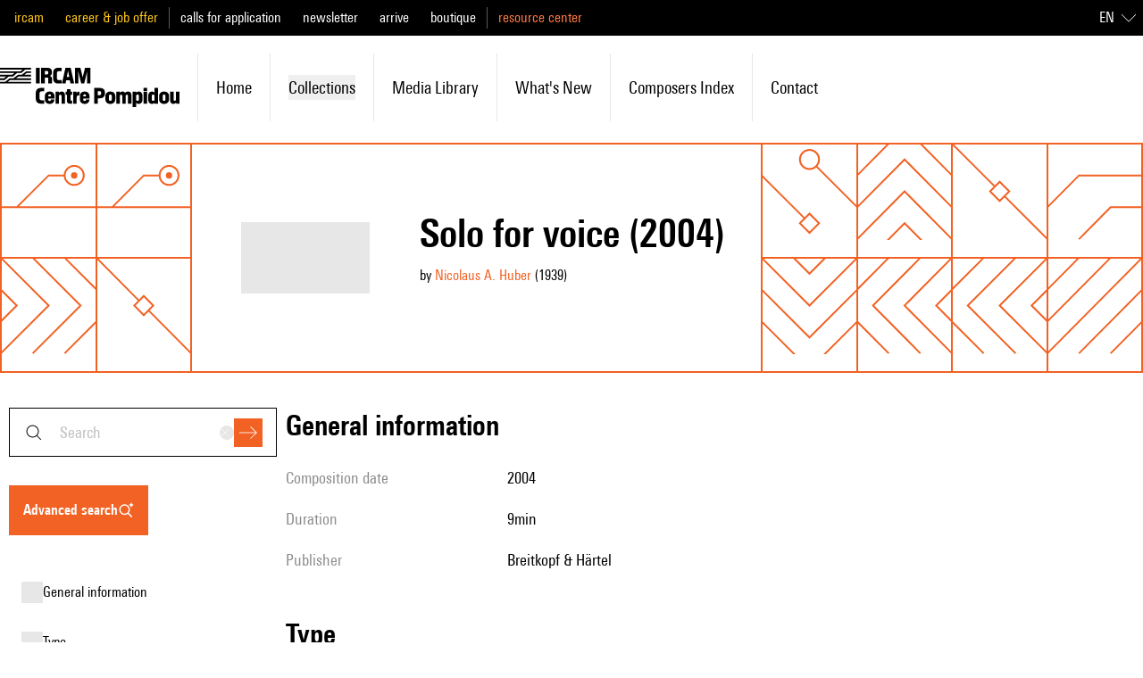

--- FILE ---
content_type: text/html;charset=utf-8
request_url: https://brahms.ircam.fr/en/works/work/28125/
body_size: 129175
content:
<!DOCTYPE html><html  lang="en-US"><head><meta charset="utf-8"><meta name="viewport" content="width=device-width, initial-scale=1"><script type="importmap">{"imports":{"#entry":"/_nuxt/_1hh_kW5.js"}}</script><title>Solo for voice | Ressources IRCAM</title><link rel="stylesheet" href="/_nuxt/entry.Cr16x-2T.css" crossorigin><link rel="modulepreload" as="script" crossorigin href="/_nuxt/_1hh_kW5.js"><link rel="modulepreload" as="script" crossorigin href="/_nuxt/SvPNO64i.js"><link rel="modulepreload" as="script" crossorigin href="/_nuxt/B5VsG9EZ.js"><link rel="modulepreload" as="script" crossorigin href="/_nuxt/DlAUqK2U.js"><link rel="modulepreload" as="script" crossorigin href="/_nuxt/anljFUHu.js"><link rel="modulepreload" as="script" crossorigin href="/_nuxt/DizkUx9P.js"><link rel="modulepreload" as="script" crossorigin href="/_nuxt/CVTRRAFv.js"><link rel="modulepreload" as="script" crossorigin href="/_nuxt/DDWfFhi8.js"><link rel="modulepreload" as="script" crossorigin href="/_nuxt/B101Lsu4.js"><link rel="modulepreload" as="script" crossorigin href="/_nuxt/Bjbwvnd3.js"><link rel="modulepreload" as="script" crossorigin href="/_nuxt/DMAIApOF.js"><link rel="modulepreload" as="script" crossorigin href="/_nuxt/BE66C_q9.js"><link rel="modulepreload" as="script" crossorigin href="/_nuxt/BKpYdddh.js"><link rel="modulepreload" as="script" crossorigin href="/_nuxt/W7n5Tw4d.js"><link rel="modulepreload" as="script" crossorigin href="/_nuxt/DuHyLnMa.js"><link rel="modulepreload" as="script" crossorigin href="/_nuxt/C2kCti9E.js"><link rel="modulepreload" as="script" crossorigin href="/_nuxt/DHtYcUhG.js"><link rel="modulepreload" as="script" crossorigin href="/_nuxt/CftMfbbO.js"><link rel="modulepreload" as="script" crossorigin href="/_nuxt/BbTiK86D.js"><link rel="modulepreload" as="script" crossorigin href="/_nuxt/DmW5uJPZ.js"><link rel="modulepreload" as="script" crossorigin href="/_nuxt/BiHzPSLw.js"><link rel="modulepreload" as="script" crossorigin href="/_nuxt/Bpk5Myv2.js"><link rel="preload" as="fetch" fetchpriority="low" crossorigin="anonymous" href="/_nuxt/builds/meta/1d038e62-4034-463a-80f4-e75504c85068.json"><link rel="prefetch" as="image" type="image/jpeg" href="/_nuxt/error.CCSfXsON.jpg"><link rel="prefetch" as="image" type="image/png" href="/_nuxt/orange_square.BOPFIeDE.png"><link rel="icon" type="image/x-icon" href="/assets/favicon.ico"><meta name="google-site-verification" content="mmb8MqMMAQii3V8vPQUNzV4R6jRs9aD0XKAT1-M0zEA"><meta name="description" content><meta property="og:type" content="website"><meta name="robots" content="index, follow, max-image-preview:large, max-snippet:-1, max-video-preview:-1"><meta property="og:title" content="Solo for voice"><meta property="og:description" content><meta name="twitter:card" content="summary"><script type="module" src="/_nuxt/_1hh_kW5.js" crossorigin></script><link rel="canonical" href="https://ressources.ircam.fr/en/works/work/28125"><meta property="og:url" content="https://ressources.ircam.fr/en/works/work/28125"><meta property="og:locale" content="en_US"><meta property="og:site_name" content="Ressources IRCAM"></head><body><div id="__nuxt"><div class="antialiased"><!--[--><!--[--><div class="top-0 z-50 mb-px" data-headlessui-state><!----><div class="relative z-40 flex h-16 items-center justify-between bg-white p-4 lg:hidden"><a href="/en" class="flex items-center h-6 hover:text-primary-400"><svg xmlns="http://www.w3.org/2000/svg" viewBox="0 0 779.21 170.58" class="h-full"><path d="M0 45.55h17.06l9.5-7.65H0v-7.56h53.02l9.5-7.65H0v-7.47h89.07l9.5-7.65H0V0h134.62v7.56h-24.71L92.85 22.68h-19L56.88 37.89h-19L20.82 53.01H0v-7.47Zm0 15.12h22.68l19-15.12h17.06l19-15.21H94.8l18.9-15.12h20.93v7.47h-19l-9.5 7.65h28.49v7.56H79.57l-9.5 7.65h64.55v7.47h-91.1l-9.5 7.65h100.6v7.56H0zM156.1 0h16.04v68.23H156.1zM178.78 0h27.75c13.28 0 18.63 7.65 18.63 15.77v6.82c0 5.53-3.5 10.88-9.22 12.54 5.72 1.01 9.59 5.26 9.59 12.26v20.84h-16.04V49.88c0-5.44-.55-7.56-5.35-7.56h-9.31v25.91h-16.04V0Zm30.43 23.51v-4.24c0-3.69-1.75-5.53-5.53-5.53h-8.85v14.85h8.85c3.78 0 5.53-1.66 5.53-5.07ZM230.41 44.26V23.97C230.41 8.11 238.16 0 252.54 0h14.57v14.66h-10.88c-7.56 0-9.5 3.87-9.5 11.34v16.41c0 7.47 1.94 11.16 9.5 11.16h10.88v14.66h-14.57c-14.38 0-22.13-8.11-22.13-23.97M303.25 53.85h-15.77l-2.77 14.38h-15.86L284.17 0h22.59l15.31 68.23h-16.14l-2.67-14.38Zm-2.67-14.02-4.89-26.09h-.46l-5.07 26.09zM325.29 0h23.7l9.87 40.57h.37L369.09 0h23.7v68.23h-14.48V34.11l.18-16.41h-.55l-12.45 50.53h-12.91L340.13 17.7h-.55l.18 16.41v34.12h-14.48V0ZM155.27 131.85v-20.29c0-15.86 7.75-23.97 22.13-23.97h14.57v14.66h-10.88c-7.56 0-9.5 3.87-9.5 11.34V130c0 7.47 1.94 11.16 9.5 11.16h10.88v14.66H177.4c-14.38 0-22.13-8.11-22.13-23.97M194.46 136.19v-12.36c0-12.63 8.39-20.75 21.39-20.75 12.26 0 20.56 8.11 20.56 20.56v9.77h-26.83v3.78c0 4.7 1.75 7.01 5.9 7.01s5.53-2.12 5.53-6.27h15.31c-.18 11.34-8.58 19-20.65 19-12.91 0-21.21-8.11-21.21-20.75Zm27.01-12.54v-1.48c0-4.33-1.66-6.92-5.81-6.92-4.43 0-6.09 2.58-6.09 6.92v1.48h11.89ZM240.92 104.19h14.94v4.61c2.4-3.23 6.45-5.72 11.8-5.72 7.47 0 14.57 4.15 14.57 16.14v36.61h-15.21v-32.55c0-4.24-1.38-6.55-5.16-6.55-3.96 0-5.72 2.49-5.72 6.73v32.37h-15.21v-51.64ZM290.62 141.72v-24.16h-5.53v-13.37h5.53V93.03h15.21v11.16h7.38v13.37h-7.38v21.39c0 2.86.92 3.5 3.6 3.5h3.78v13.37h-9.68c-10.97 0-12.91-4.52-12.91-14.11ZM317.64 104.19h14.94v5.62c1.94-3.5 5.44-5.99 9.59-5.99h2.86v15.86h-3.41c-5.72 0-8.76 2.03-8.76 10.79v25.36h-15.21v-51.64ZM346.5 136.19v-12.36c0-12.63 8.39-20.75 21.39-20.75 12.26 0 20.56 8.11 20.56 20.56v9.77h-26.83v3.78c0 4.7 1.75 7.01 5.9 7.01s5.53-2.12 5.53-6.27h15.31c-.18 11.34-8.58 19-20.65 19-12.91 0-21.21-8.11-21.21-20.75Zm27.01-12.54v-1.48c0-4.33-1.66-6.92-5.81-6.92-4.43 0-6.09 2.58-6.09 6.92v1.48h11.89ZM408.92 87.59h25.36c13 0 20.84 7.93 20.84 17.43v9.68c0 9.41-7.84 17.8-20.84 17.8h-9.41v23.33h-15.95V87.6Zm29.96 24.72v-4.52c0-4.33-2.03-6.45-6.09-6.45h-7.93v17.43h7.93c4.06 0 6.09-2.12 6.09-6.45ZM457.32 136.19v-12.36c0-12.63 8.48-20.75 21.67-20.75s21.67 8.11 21.67 20.75v12.36c0 12.63-8.48 20.75-21.67 20.75s-21.67-8.11-21.67-20.75m27.94.37v-13c0-5.07-1.94-7.19-6.27-7.19s-6.27 2.12-6.27 7.19v13c0 5.07 1.94 7.1 6.27 7.1s6.27-2.03 6.27-7.1M505.27 104.19h14.94v4.79c2.3-3.69 6.73-5.9 11.71-5.9 4.61 0 8.3 1.57 10.7 5.72 3.32-3.69 7.75-5.72 13-5.72 7.84 0 15.12 4.24 15.12 16.23v36.51h-15.21v-32.64c0-4.33-1.29-6.46-4.79-6.46-3.69 0-5.26 2.31-5.26 6.64v32.46h-14.85v-32.64c0-4.33-1.29-6.46-4.79-6.46-3.69 0-5.35 2.31-5.35 6.64v32.46h-15.21v-51.64ZM575.9 104.19h14.94v4.06c1.84-2.3 5.72-5.16 11.8-5.16 9.41 0 16.04 7.1 16.04 18.63v16.69c0 11.53-6.82 18.53-16.23 18.53-5.81 0-9.68-2.95-11.34-5.07v18.72H575.9V104.2Zm27.38 32.64v-13.65c0-4.79-1.75-6.73-6.18-6.73s-6.18 1.94-6.18 6.73v13.65c0 4.79 1.75 6.73 6.18 6.73s6.18-1.94 6.18-6.73M623.38 87.59h15.21v13.09h-15.21zm0 16.6h15.21v51.64h-15.21zM643.3 138.31v-16.69c0-11.53 6.82-18.53 16.23-18.53 5.81 0 9.68 2.95 11.34 5.07V87.6h15.21v68.23h-14.94v-4.06c-1.84 2.31-5.72 5.16-11.8 5.16-9.41 0-16.04-7.1-16.04-18.63Zm27.75-1.48v-13.65c0-4.79-1.75-6.73-6.18-6.73s-6.18 1.94-6.18 6.73v13.65c0 4.79 1.75 6.73 6.18 6.73s6.18-1.94 6.18-6.73M690.69 136.19v-12.36c0-12.63 8.48-20.75 21.67-20.75s21.67 8.11 21.67 20.75v12.36c0 12.63-8.48 20.75-21.67 20.75s-21.67-8.11-21.67-20.75m27.94.37v-13c0-5.07-1.94-7.19-6.27-7.19s-6.27 2.12-6.27 7.19v13c0 5.07 1.94 7.1 6.27 7.1s6.27-2.03 6.27-7.1M779.21 155.83h-14.94v-4.61c-2.4 3.23-6.46 5.72-11.62 5.72-7.1 0-14.2-4.15-14.2-16.14v-36.61h15.21v32.55c0 4.52 1.38 6.55 4.89 6.55 3.69 0 5.44-2.21 5.44-6.73v-32.37h15.21v51.64Z"></path></svg></a><div class="flex"><button><svg xmlns="http://www.w3.org/2000/svg" fill="currentColor" viewBox="0 0 24 24" class="h-6 w-6 hover:text-primary-400 md:hidden"><path fill-rule="evenodd" d="m19.65 20.35-5-5 .7-.7 5 5z" clip-rule="evenodd"></path><path fill-rule="evenodd" d="M10.5 4.5a6 6 0 1 0 0 12 6 6 0 0 0 0-12m-7 6a7 7 0 1 1 14 0 7 7 0 0 1-14 0" clip-rule="evenodd"></path></svg></button><div class="md:hidden" style="display:none;"><form><div><div class="group relative font-normal" modelvalue placeholder="search"><div class="absolute inset-y-0 left-4 flex items-center"><svg xmlns="http://www.w3.org/2000/svg" fill="currentColor" viewBox="0 0 24 24" class="hidden h-6 w-6 transition-colors duration-200 ease-in-out group-hover:text-primary-400 md:block"><path fill-rule="evenodd" d="m19.65 20.35-5-5 .7-.7 5 5z" clip-rule="evenodd"></path><path fill-rule="evenodd" d="M10.5 4.5a6 6 0 1 0 0 12 6 6 0 0 0 0-12m-7 6a7 7 0 1 1 14 0 7 7 0 0 1-14 0" clip-rule="evenodd"></path></svg></div><!--[--><!--[--><input defaultvalue id="headlessui-combobox-input-v-1" aria-expanded="false" aria-autocomplete="list" role="combobox" type="text" tabindex="0" data-headlessui-state class="h-4 w-40 md:h-full md:w-full text-xs placeholder:text-md border border-shade-900 py-4 transition-colors placeholder:capitalize placeholder:text-shade-alpha-900 hover:border-primary-400 focus:border-primary-400 focus:ring focus:ring-primary-alpha-400 focus-visible:outline-none md:pl-14 md:pr-20 md:text-lg" autocomplete="off" sidney="false" inhome="false" modelvalue placeholder="search"><!----><!--]--><!--]--><div class="absolute inset-y-0 right-4 flex items-center gap-3"><button style="" class="flex hidden h-4 w-4 items-center justify-center rounded-full bg-shade-200 transition-colors duration-200 ease-in-out hover:bg-shade-900 md:block" type="reset"><svg xmlns="http://www.w3.org/2000/svg" fill="currentColor" viewBox="0 0 24 24" class="h-3 w-3 text-shade-50"><path fill-rule="evenodd" d="M11.3 12 3.6 4.4l.8-.8 7.6 7.7 7.6-7.7.8.8-7.7 7.6 7.7 7.6-.8.8-7.6-7.7-7.6 7.7-.8-.8z" clip-rule="evenodd"></path></svg></button><div class="flex items-center"><button class="flex h-8 w-8 items-center justify-center bg-primary-400 text-white transition-colors duration-200 ease-in-out hover:bg-shade-900 focus:ring focus:ring-primary-alpha-400 focus-visible:outline-none disabled:bg-primary-100" type="submit"><svg xmlns="http://www.w3.org/2000/svg" fill="currentColor" viewBox="0 0 24 24" class="h-5 w-5"><path fill-rule="evenodd" d="m22.3 12-7.65-7.65.7-.7L23.71 12l-8.36 8.35-.7-.7L22.29 12Z" clip-rule="evenodd"></path><path fill-rule="evenodd" d="M0 11.5h23v1H0z" clip-rule="evenodd"></path></svg></button></div></div></div></div><!----></form></div><!--[--><button class="ml-7" id="headlessui-popover-button-v-3" type="button" aria-expanded="false" data-headlessui-state><svg xmlns="http://www.w3.org/2000/svg" fill="currentColor" viewBox="0 0 24 24" class="h-6 w-6 hover:text-primary-400"><path fill-rule="evenodd" d="M24 4.5H0v-1h24zm0 8H0v-1h24zm0 8H0v-1h24z" clip-rule="evenodd"></path></svg></button><!----><!--]--></div></div><div class="hidden h-40 lg:flex lg:flex-col"><div class="bg-black py-5 lg:block lg:h-10 lg:py-0"><div class="pl:pl-0 mx-auto h-full max-w-7xl md:pl-4"><div class="h-full lg:flex lg:items-center lg:justify-between"><div class="flex h-full flex-col divide-y divide-shade-600 text-lg lg:flex-row lg:items-center lg:divide-y-0 lg:divide-x"><!--[--><ul class="flex flex-col space-y-4 py-4 px-6 leading-none lg:inline lg:space-x-6 lg:py-0 lg:px-3 lg:first:pl-0 lg:last:pr-0"><!--[--><li class="lg:inline"><a href="https://www.ircam.fr/" rel="noopener noreferrer" class="text-mobile-lg capitalize lg:text-base lg:normal-case text-label-yellow">ircam</a></li><li class="lg:inline"><a href="https://www.ircam.fr/" rel="noopener noreferrer" class="text-mobile-lg capitalize lg:text-base lg:normal-case text-label-yellow">career &amp; job offer</a></li><!--]--></ul><ul class="flex flex-col space-y-4 py-4 px-6 leading-none lg:inline lg:space-x-6 lg:py-0 lg:px-3 lg:first:pl-0 lg:last:pr-0"><!--[--><li class="lg:inline"><a href="https://www.ircam.fr/" rel="noopener noreferrer" class="text-mobile-lg capitalize lg:text-base lg:normal-case text-white">calls for application</a></li><li class="lg:inline"><a href="https://www.ircam.fr/" rel="noopener noreferrer" class="text-mobile-lg capitalize lg:text-base lg:normal-case text-white">newsletter</a></li><li class="lg:inline"><a href="https://www.ircam.fr/" rel="noopener noreferrer" class="text-mobile-lg capitalize lg:text-base lg:normal-case text-white">arrive</a></li><li class="lg:inline"><a href="https://www.ircam.fr/" rel="noopener noreferrer" class="text-mobile-lg capitalize lg:text-base lg:normal-case text-white">boutique</a></li><!--]--></ul><ul class="hidden lg:inline flex flex-col space-y-4 py-4 px-6 leading-none lg:inline lg:space-x-6 lg:py-0 lg:px-3 lg:first:pl-0 lg:last:pr-0"><!--[--><li class="lg:inline"><a href="/" class="text-mobile-lg capitalize lg:text-base lg:normal-case text-primary-300">resource center</a></li><!--]--></ul><!--]--></div><div class="hidden text-white text-right lg:flex lg:items-center"><!----><div><div data-headlessui-state class="relative text-left lg:inline-block hidden"><div id="headlessui-menu-button-v-0-0" aria-haspopup="menu" aria-expanded="false" data-headlessui-state><!--[--><!--[--><button class="inline-flex w-full items-center justify-center rounded-md bg-transparent p-2 font-medium text-white focus:outline-none focus-visible:ring-2 focus-visible:ring-white focus-visible:ring-opacity-75"><span class="uppercase">en</span><svg xmlns="http://www.w3.org/2000/svg" fill="currentColor" viewBox="0 0 24 24" class="ml-2 h-4 w-4"><path fill-rule="evenodd" d="m12 17.5 12-12V7L12 19 0 7V5.5z" clip-rule="evenodd"></path></svg></button><!--]--><!--]--></div><!----></div><div class="bg-white px-6 lg:hidden"><div class="flex w-full items-center justify-center border-b border-shade-900 py-6"><!--[--><a href="/fr/works/work/28125" class="uppercase ml-4 first:ml-0 text-mobile-lg lg:text-base text-primary-400">fr</a><a aria-current="page" href="/en/works/work/28125" class="router-link-active router-link-exact-active uppercase ml-4 first:ml-0 text-mobile-lg lg:text-base text-shade-900 underline underline-offset-4">en</a><!--]--></div></div></div></div></div></div></div><div class="left-0 top-0 w-full bg-white transition-all duration-200 ease-in-out"><div class="mx-auto my-4 max-w-7xl py-5 lg:py-0"><ul class="flex flex-col lg:flex-row lg:items-center"><li class="hidden transition-colors duration-200 ease-in-out first:pl-0 hover:text-primary-400 lg:inline-block lg:p-5"><a href="/en" class="flex items-center h-11"><svg xmlns="http://www.w3.org/2000/svg" viewBox="0 0 779.21 170.58" class="h-full"><path d="M0 45.55h17.06l9.5-7.65H0v-7.56h53.02l9.5-7.65H0v-7.47h89.07l9.5-7.65H0V0h134.62v7.56h-24.71L92.85 22.68h-19L56.88 37.89h-19L20.82 53.01H0v-7.47Zm0 15.12h22.68l19-15.12h17.06l19-15.21H94.8l18.9-15.12h20.93v7.47h-19l-9.5 7.65h28.49v7.56H79.57l-9.5 7.65h64.55v7.47h-91.1l-9.5 7.65h100.6v7.56H0zM156.1 0h16.04v68.23H156.1zM178.78 0h27.75c13.28 0 18.63 7.65 18.63 15.77v6.82c0 5.53-3.5 10.88-9.22 12.54 5.72 1.01 9.59 5.26 9.59 12.26v20.84h-16.04V49.88c0-5.44-.55-7.56-5.35-7.56h-9.31v25.91h-16.04V0Zm30.43 23.51v-4.24c0-3.69-1.75-5.53-5.53-5.53h-8.85v14.85h8.85c3.78 0 5.53-1.66 5.53-5.07ZM230.41 44.26V23.97C230.41 8.11 238.16 0 252.54 0h14.57v14.66h-10.88c-7.56 0-9.5 3.87-9.5 11.34v16.41c0 7.47 1.94 11.16 9.5 11.16h10.88v14.66h-14.57c-14.38 0-22.13-8.11-22.13-23.97M303.25 53.85h-15.77l-2.77 14.38h-15.86L284.17 0h22.59l15.31 68.23h-16.14l-2.67-14.38Zm-2.67-14.02-4.89-26.09h-.46l-5.07 26.09zM325.29 0h23.7l9.87 40.57h.37L369.09 0h23.7v68.23h-14.48V34.11l.18-16.41h-.55l-12.45 50.53h-12.91L340.13 17.7h-.55l.18 16.41v34.12h-14.48V0ZM155.27 131.85v-20.29c0-15.86 7.75-23.97 22.13-23.97h14.57v14.66h-10.88c-7.56 0-9.5 3.87-9.5 11.34V130c0 7.47 1.94 11.16 9.5 11.16h10.88v14.66H177.4c-14.38 0-22.13-8.11-22.13-23.97M194.46 136.19v-12.36c0-12.63 8.39-20.75 21.39-20.75 12.26 0 20.56 8.11 20.56 20.56v9.77h-26.83v3.78c0 4.7 1.75 7.01 5.9 7.01s5.53-2.12 5.53-6.27h15.31c-.18 11.34-8.58 19-20.65 19-12.91 0-21.21-8.11-21.21-20.75Zm27.01-12.54v-1.48c0-4.33-1.66-6.92-5.81-6.92-4.43 0-6.09 2.58-6.09 6.92v1.48h11.89ZM240.92 104.19h14.94v4.61c2.4-3.23 6.45-5.72 11.8-5.72 7.47 0 14.57 4.15 14.57 16.14v36.61h-15.21v-32.55c0-4.24-1.38-6.55-5.16-6.55-3.96 0-5.72 2.49-5.72 6.73v32.37h-15.21v-51.64ZM290.62 141.72v-24.16h-5.53v-13.37h5.53V93.03h15.21v11.16h7.38v13.37h-7.38v21.39c0 2.86.92 3.5 3.6 3.5h3.78v13.37h-9.68c-10.97 0-12.91-4.52-12.91-14.11ZM317.64 104.19h14.94v5.62c1.94-3.5 5.44-5.99 9.59-5.99h2.86v15.86h-3.41c-5.72 0-8.76 2.03-8.76 10.79v25.36h-15.21v-51.64ZM346.5 136.19v-12.36c0-12.63 8.39-20.75 21.39-20.75 12.26 0 20.56 8.11 20.56 20.56v9.77h-26.83v3.78c0 4.7 1.75 7.01 5.9 7.01s5.53-2.12 5.53-6.27h15.31c-.18 11.34-8.58 19-20.65 19-12.91 0-21.21-8.11-21.21-20.75Zm27.01-12.54v-1.48c0-4.33-1.66-6.92-5.81-6.92-4.43 0-6.09 2.58-6.09 6.92v1.48h11.89ZM408.92 87.59h25.36c13 0 20.84 7.93 20.84 17.43v9.68c0 9.41-7.84 17.8-20.84 17.8h-9.41v23.33h-15.95V87.6Zm29.96 24.72v-4.52c0-4.33-2.03-6.45-6.09-6.45h-7.93v17.43h7.93c4.06 0 6.09-2.12 6.09-6.45ZM457.32 136.19v-12.36c0-12.63 8.48-20.75 21.67-20.75s21.67 8.11 21.67 20.75v12.36c0 12.63-8.48 20.75-21.67 20.75s-21.67-8.11-21.67-20.75m27.94.37v-13c0-5.07-1.94-7.19-6.27-7.19s-6.27 2.12-6.27 7.19v13c0 5.07 1.94 7.1 6.27 7.1s6.27-2.03 6.27-7.1M505.27 104.19h14.94v4.79c2.3-3.69 6.73-5.9 11.71-5.9 4.61 0 8.3 1.57 10.7 5.72 3.32-3.69 7.75-5.72 13-5.72 7.84 0 15.12 4.24 15.12 16.23v36.51h-15.21v-32.64c0-4.33-1.29-6.46-4.79-6.46-3.69 0-5.26 2.31-5.26 6.64v32.46h-14.85v-32.64c0-4.33-1.29-6.46-4.79-6.46-3.69 0-5.35 2.31-5.35 6.64v32.46h-15.21v-51.64ZM575.9 104.19h14.94v4.06c1.84-2.3 5.72-5.16 11.8-5.16 9.41 0 16.04 7.1 16.04 18.63v16.69c0 11.53-6.82 18.53-16.23 18.53-5.81 0-9.68-2.95-11.34-5.07v18.72H575.9V104.2Zm27.38 32.64v-13.65c0-4.79-1.75-6.73-6.18-6.73s-6.18 1.94-6.18 6.73v13.65c0 4.79 1.75 6.73 6.18 6.73s6.18-1.94 6.18-6.73M623.38 87.59h15.21v13.09h-15.21zm0 16.6h15.21v51.64h-15.21zM643.3 138.31v-16.69c0-11.53 6.82-18.53 16.23-18.53 5.81 0 9.68 2.95 11.34 5.07V87.6h15.21v68.23h-14.94v-4.06c-1.84 2.31-5.72 5.16-11.8 5.16-9.41 0-16.04-7.1-16.04-18.63Zm27.75-1.48v-13.65c0-4.79-1.75-6.73-6.18-6.73s-6.18 1.94-6.18 6.73v13.65c0 4.79 1.75 6.73 6.18 6.73s6.18-1.94 6.18-6.73M690.69 136.19v-12.36c0-12.63 8.48-20.75 21.67-20.75s21.67 8.11 21.67 20.75v12.36c0 12.63-8.48 20.75-21.67 20.75s-21.67-8.11-21.67-20.75m27.94.37v-13c0-5.07-1.94-7.19-6.27-7.19s-6.27 2.12-6.27 7.19v13c0 5.07 1.94 7.1 6.27 7.1s6.27-2.03 6.27-7.1M779.21 155.83h-14.94v-4.61c-2.4 3.23-6.46 5.72-11.62 5.72-7.1 0-14.2-4.15-14.2-16.14v-36.61h15.21v32.55c0 4.52 1.38 6.55 4.89 6.55 3.69 0 5.44-2.21 5.44-6.73v-32.37h15.21v51.64Z"></path></svg></a></li><!--[--><li class="flex items-center px-6 py-3 transition-colors duration-200 ease-in-out hover:!border-primary-400 lg:relative lg:px-5 lg:py-6 lg:border-l lg:first:border-l-0"><a href="/en" class="lg:text-md text-mobile-lg capitalize hover:text-primary-400">home</a></li><li class="flex items-center px-6 py-3 transition-colors duration-200 ease-in-out hover:!border-primary-400 lg:relative lg:px-5 lg:py-6 lg:border-l lg:first:border-l-0"><div class="flex-1"><button class="flex w-full items-center justify-between lg:justify-start lg:space-x-2 capitalize hover:text-primary-400"><span class="lg:text-md text-mobile-lg">collections</span></button><!----></div></li><li class="flex items-center px-6 py-3 transition-colors duration-200 ease-in-out hover:!border-primary-400 lg:relative lg:px-5 lg:py-6 lg:border-l lg:first:border-l-0"><a href="/en#media_library" class="lg:text-md text-mobile-lg capitalize hover:text-primary-400">media library</a></li><li class="flex items-center px-6 py-3 transition-colors duration-200 ease-in-out hover:!border-primary-400 lg:relative lg:px-5 lg:py-6 lg:border-l lg:first:border-l-0"><a href="/en#latest_publications" class="lg:text-md text-mobile-lg capitalize hover:text-primary-400">What&#39;s new</a></li><li class="flex items-center px-6 py-3 transition-colors duration-200 ease-in-out hover:!border-primary-400 lg:relative lg:px-5 lg:py-6 lg:border-l lg:first:border-l-0"><a href="/en/index-items/composers" class="lg:text-md text-mobile-lg capitalize hover:text-primary-400">Composers index</a></li><li class="flex items-center px-6 py-3 transition-colors duration-200 ease-in-out hover:!border-primary-400 lg:relative lg:px-5 lg:py-6 lg:border-l lg:first:border-l-0"><a href="/en/contact" class="lg:text-md text-mobile-lg capitalize hover:text-primary-400">contact</a></li><!--]--></ul></div></div></div></div><!--]--><div hidden style="position:fixed;top:1;left:1;width:1;height:0;padding:0;margin:-1;overflow:hidden;clip:rect(0, 0, 0, 0);white-space:nowrap;border-width:0;display:none;"></div><!--]--><div class="nuxt-loading-indicator" style="position:fixed;top:0;right:0;left:0;pointer-events:none;width:auto;height:8px;opacity:0;background:rgba(242, 98, 36, 1);background-size:0% auto;transform:scaleX(0%);transform-origin:left;transition:transform 0.1s, height 0.4s, opacity 0.4s;z-index:999999;"></div><!--[--><div><div class="mx-px"><div class="grid-cols-5 grid-rows-1 sm:grid-cols-12 sm:grid-rows-2 grid"><!--[--><div class="-m-px stroke-2 shadow-pattern shadow-current sm:hidden text-primary-400"><svg xmlns="http://www.w3.org/2000/svg" fill="none" viewBox="0 0 122 122"><path stroke="currentColor" d="M1 41h120M21 61h80M1 81h70m-50 20h60M21 21h60" vector-effect="non-scaling-stroke"></path></svg></div><div class="-m-px stroke-2 shadow-pattern shadow-current sm:hidden text-primary-400"><svg xmlns="http://www.w3.org/2000/svg" viewBox="0 0 120 120"><path fill="none" fill-rule="evenodd" stroke="currentColor" d="M80 120V0M40 120V0M0 80h120M0 40h120" vector-effect="non-scaling-stroke"></path></svg></div><div class="-m-px stroke-2 shadow-pattern shadow-current sm:hidden text-primary-400"><svg xmlns="http://www.w3.org/2000/svg" fill="none" viewBox="0 0 122 122"><path stroke="currentColor" d="M1 41h120M21 61h80M1 81h70m-50 20h60M21 21h60" vector-effect="non-scaling-stroke"></path></svg></div><div class="-m-px stroke-2 shadow-pattern shadow-current sm:hidden text-primary-400"><svg xmlns="http://www.w3.org/2000/svg" fill="none" viewBox="0 0 122 122"><path stroke="currentColor" d="m81 121 40-40m-80 40 80-80M1 121 121 1M1 81 81 1M1 41 41 1" vector-effect="non-scaling-stroke"></path></svg></div><div class="-m-px stroke-2 shadow-pattern shadow-current sm:hidden text-primary-400"><svg xmlns="http://www.w3.org/2000/svg" fill="none" viewBox="0 0 122 122"><g stroke="currentColor"><path d="M55 95 1 41m72 60L61 89l-12 12 12 12zm48-20L69 29" vector-effect="non-scaling-stroke"></path><circle cx="61" cy="21" r="12" vector-effect="non-scaling-stroke"></circle></g></svg></div><!--]--><!--[--><div class="-m-px stroke-2 shadow-pattern shadow-current hidden sm:block text-primary-400"><svg xmlns="http://www.w3.org/2000/svg" fill="none" viewBox="0 0 122 122"><path stroke="currentColor" d="M1 81h120M21 81l40-40h20" vector-effect="non-scaling-stroke"></path><circle cx="93" cy="41" r="12" stroke="currentColor" vector-effect="non-scaling-stroke"></circle><circle cx="93" cy="41" r="4" fill="currentColor" vector-effect="non-scaling-stroke"></circle></svg></div><div class="-m-px stroke-2 shadow-pattern shadow-current hidden sm:block text-primary-400"><svg xmlns="http://www.w3.org/2000/svg" fill="none" viewBox="0 0 122 122"><path stroke="currentColor" d="M1 81h120M21 81l40-40h20" vector-effect="non-scaling-stroke"></path><circle cx="93" cy="41" r="12" stroke="currentColor" vector-effect="non-scaling-stroke"></circle><circle cx="93" cy="41" r="4" fill="currentColor" vector-effect="non-scaling-stroke"></circle></svg></div><div class="-m-px stroke-2 shadow-pattern shadow-current hidden sm:block text-primary-400"><svg xmlns="http://www.w3.org/2000/svg" fill="none" viewBox="0 0 122 122"><g stroke="currentColor"><path d="M55 95 1 41m72 60L61 89l-12 12 12 12zm48-20L69 29" vector-effect="non-scaling-stroke"></path><circle cx="61" cy="21" r="12" vector-effect="non-scaling-stroke"></circle></g></svg></div><div class="-m-px stroke-2 shadow-pattern shadow-current hidden sm:block text-primary-400"><svg xmlns="http://www.w3.org/2000/svg" fill="none" viewBox="0 0 122 122"><g stroke="currentColor"><path d="m1 161 60-60 60 60" vector-effect="non-scaling-stroke"></path><path d="m1 121 60-60 60 60" vector-effect="non-scaling-stroke"></path><path d="m1 81 60-60 60 60" vector-effect="non-scaling-stroke"></path><path d="m1 41 60-60 60 60" vector-effect="non-scaling-stroke"></path></g></svg></div><div class="-m-px stroke-2 shadow-pattern shadow-current hidden sm:block text-primary-400"><svg xmlns="http://www.w3.org/2000/svg" fill="none" viewBox="0 0 122 122"><path stroke="currentColor" d="M121 121 67 67M55 55 1 1m72 60L61 49 49 61l12 12z" vector-effect="non-scaling-stroke"></path></svg></div><div class="-m-px stroke-2 shadow-pattern shadow-current hidden sm:block text-primary-400"><svg xmlns="http://www.w3.org/2000/svg" fill="none" viewBox="0 0 122 122"><path stroke="currentColor" d="m1 81 40-40h80m-80 80 40-40h40" vector-effect="non-scaling-stroke"></path></svg></div><div class="-m-px stroke-2 shadow-pattern shadow-current hidden sm:block text-primary-400"><svg xmlns="http://www.w3.org/2000/svg" fill="none" viewBox="0 0 122 122"><g stroke="currentColor"><path d="m-39 121 60-60-60-60" vector-effect="non-scaling-stroke"></path><path d="m1 121 60-60L1 1" vector-effect="non-scaling-stroke"></path><path d="m41 121 60-60L41 1" vector-effect="non-scaling-stroke"></path><path d="m81 121 60-60L81 1" vector-effect="non-scaling-stroke"></path></g></svg></div><div class="-m-px stroke-2 shadow-pattern shadow-current hidden sm:block text-primary-400"><svg xmlns="http://www.w3.org/2000/svg" fill="none" viewBox="0 0 122 122"><path stroke="currentColor" d="M121 121 67 67M55 55 1 1m72 60L61 49 49 61l12 12z" vector-effect="non-scaling-stroke"></path></svg></div><div class="-m-px stroke-2 shadow-pattern shadow-current hidden sm:block text-primary-400"><svg xmlns="http://www.w3.org/2000/svg" fill="none" stroke="currentColor" viewBox="0 0 122 122"><path d="m1 81 60 60 60-60" vector-effect="non-scaling-stroke"></path><path d="m1 41 60 60 60-60" vector-effect="non-scaling-stroke"></path><path d="m1 1 60 60 60-60" vector-effect="non-scaling-stroke"></path><path d="m1-39 60 60 60-60" vector-effect="non-scaling-stroke"></path></svg></div><div class="-m-px stroke-2 shadow-pattern shadow-current hidden sm:block text-primary-400"><svg xmlns="http://www.w3.org/2000/svg" fill="none" viewBox="0 0 122 122"><g stroke="currentColor"><path d="m161 121-60-60 60-60" vector-effect="non-scaling-stroke"></path><path d="M121 121 61 61l60-60" vector-effect="non-scaling-stroke"></path><path d="M81 121 21 61 81 1" vector-effect="non-scaling-stroke"></path><path d="m41 121-60-60L41 1" vector-effect="non-scaling-stroke"></path></g></svg></div><div class="-m-px stroke-2 shadow-pattern shadow-current hidden sm:block text-primary-400"><svg xmlns="http://www.w3.org/2000/svg" fill="none" viewBox="0 0 122 122"><g stroke="currentColor"><path d="m161 121-60-60 60-60" vector-effect="non-scaling-stroke"></path><path d="M121 121 61 61l60-60" vector-effect="non-scaling-stroke"></path><path d="M81 121 21 61 81 1" vector-effect="non-scaling-stroke"></path><path d="m41 121-60-60L41 1" vector-effect="non-scaling-stroke"></path></g></svg></div><div class="-m-px stroke-2 shadow-pattern shadow-current hidden sm:block text-primary-400"><svg xmlns="http://www.w3.org/2000/svg" fill="none" viewBox="0 0 122 122"><path stroke="currentColor" d="m81 121 40-40m-80 40 80-80M1 121 121 1M1 81 81 1M1 41 41 1" vector-effect="non-scaling-stroke"></path></svg></div><!--]--><div class="row-span-1 col-span-full sm:row-start-1 sm:row-span-2 sm:col-span-6 sm:col-start-3 text-primary-400 -m-px p-px shadow-pattern shadow-current"><div class="flex h-full items-center text-shade-900"><div class="ml-2 hidden sm:flex sm:m-14 h-24 w-24 shrink-0 items-center justify-center lg:h-36 lg:w-36"><div class="h-20 w-20 flex-auto shrink-0"><!--[--><div class="w-full h-full bg-shade-200 animate-pulse"></div><!--]--></div></div><div class="h-full w-full"><!--[--><div class="flex flex-col items-start justify-center p-3 sm:p-6 md:pl-0"><!----><h1 class="text-mobile-2xl font-semibold md:text-2xl">Solo for voice (2004)</h1><h3 class="text-mobile-xl md:mt-2 md:text-lg"><!--[--><!----><h3><!--[-->by <!--[--><!--[--><span class="mr-2"><a href="/composer/nicolaus-a-huber/biography" class="cursor-pointer text-primary-400 transition-colors duration-200 ease-in-out hover:text-primary-100"><!--[-->Nicolaus A. Huber<!--]--></a><span> (1939<!---->)</span></span><!--]--><!--]--><!--]--></h3><!----><!--]--></h3><!----><!----><div class="md:mt-2"><!--[--><div class="mt-2 flex flex-wrap gap-2 md:mt-4"><!--[--><!--]--></div><!--]--></div></div><!--]--></div></div></div></div></div><div class="mx-auto max-w-screen-xl px-6 pt-6 md:pt-10 xl:px-0"><div class="flex flex-col gap-6 md:hidden"><div><!--[--><button id="headlessui-disclosure-button-v-1-0" type="button" aria-expanded="false" data-headlessui-state class="flex gap-3 justify-between items-center py-3 px-4 w-full text-mobile-xl font-semibold bg-primary-alpha-100"><span class="first-letter:uppercase"><!--[--><span>menu</span><!--]--></span><svg xmlns="http://www.w3.org/2000/svg" fill="currentColor" viewBox="0 0 24 24" class="shrink-0 h-4 transition-transform duration-200 trans"><path fill-rule="evenodd" d="m12 17.5 12-12V7L12 19 0 7V5.5z" clip-rule="evenodd"></path></svg></button><!----><!--]--></div><div class=""><!--[--><button id="headlessui-disclosure-button-v-1-2" type="button" aria-expanded="false" data-headlessui-state class="flex gap-3 justify-between items-center py-3 px-4 w-full text-mobile-xl font-semibold bg-primary-alpha-100"><span class="first-letter:uppercase"><!--[-->action<!--]--></span><svg xmlns="http://www.w3.org/2000/svg" fill="currentColor" viewBox="0 0 24 24" class="shrink-0 h-4 transition-transform duration-200 trans"><path fill-rule="evenodd" d="m12 17.5 12-12V7L12 19 0 7V5.5z" clip-rule="evenodd"></path></svg></button><!----><!--]--></div><!--[--><!--]--></div><div class="flex gap-6 lg:gap-10 xl:gap-16"><div class="hidden basis-64 print:hidden md:block lg:basis-80"><div class="sticky top-10"><div class="overflow-y-scroll px-2.5 max-h-[calc(100vh)]"><div class="flex-wrap"><form><div><div class="group relative font-normal" modelvalue placeholder="search"><div class="absolute inset-y-0 left-4 flex items-center"><svg xmlns="http://www.w3.org/2000/svg" fill="currentColor" viewBox="0 0 24 24" class="hidden h-6 w-6 transition-colors duration-200 ease-in-out group-hover:text-primary-400 md:block"><path fill-rule="evenodd" d="m19.65 20.35-5-5 .7-.7 5 5z" clip-rule="evenodd"></path><path fill-rule="evenodd" d="M10.5 4.5a6 6 0 1 0 0 12 6 6 0 0 0 0-12m-7 6a7 7 0 1 1 14 0 7 7 0 0 1-14 0" clip-rule="evenodd"></path></svg></div><!--[--><!--[--><input defaultvalue id="headlessui-combobox-input-v-1-4" aria-expanded="false" aria-autocomplete="list" role="combobox" type="text" tabindex="0" data-headlessui-state class="h-4 w-40 md:h-full md:w-full text-xs placeholder:text-md border border-shade-900 py-4 transition-colors placeholder:capitalize placeholder:text-shade-alpha-900 hover:border-primary-400 focus:border-primary-400 focus:ring focus:ring-primary-alpha-400 focus-visible:outline-none md:pl-14 md:pr-20 md:text-lg" autocomplete="off" sidney="false" inhome="false" modelvalue placeholder="search"><!----><!--]--><!--]--><div class="absolute inset-y-0 right-4 flex items-center gap-3"><button style="" class="flex hidden h-4 w-4 items-center justify-center rounded-full bg-shade-200 transition-colors duration-200 ease-in-out hover:bg-shade-900 md:block" type="reset"><svg xmlns="http://www.w3.org/2000/svg" fill="currentColor" viewBox="0 0 24 24" class="h-3 w-3 text-shade-50"><path fill-rule="evenodd" d="M11.3 12 3.6 4.4l.8-.8 7.6 7.7 7.6-7.7.8.8-7.7 7.6 7.7 7.6-.8.8-7.6-7.7-7.6 7.7-.8-.8z" clip-rule="evenodd"></path></svg></button><div class="flex items-center"><button class="flex h-8 w-8 items-center justify-center bg-primary-400 text-white transition-colors duration-200 ease-in-out hover:bg-shade-900 focus:ring focus:ring-primary-alpha-400 focus-visible:outline-none disabled:bg-primary-100" type="submit"><svg xmlns="http://www.w3.org/2000/svg" fill="currentColor" viewBox="0 0 24 24" class="h-5 w-5"><path fill-rule="evenodd" d="m22.3 12-7.65-7.65.7-.7L23.71 12l-8.36 8.35-.7-.7L22.29 12Z" clip-rule="evenodd"></path><path fill-rule="evenodd" d="M0 11.5h23v1H0z" clip-rule="evenodd"></path></svg></button></div></div></div></div><p class="flex bg-primary-400 cursor-pointer p-4 mt-8 text-white font-bold text-md w-fit gap-2 items-center transition-colors duration-200 ease-in-out hover:bg-shade-900 focus:ring focus:ring-primary-alpha-400 focus-visible:outline-none"><span class="first-letter:uppercase">advanced search</span><svg xmlns="http://www.w3.org/2000/svg" width="18" height="18" viewBox="0 0 24 24"><path fill="none" stroke="#fff" stroke-width="2" d="m15 16 6 6zm-5 2a7 7 0 1 0 0-14 7 7 0 0 0 0 14ZM20 1v6m-3-3h6"></path></svg></p></form></div><div class="flex flex-col"><div class="mr-1 mt-10"><!----><ul><!--[--><li class="mt-2 first-of-type:mt-0"><a href="#general_information" class="flex cursor-pointer select-none items-center gap-2 border-2 border-transparent py-2.5 px-3 outline-none transition-all duration-150 ease-in-out hover:border-shade-900 focus:border-shade-900 focus:shadow-md focus:ring-0 active:shadow-md"><div class="h-6 w-6"><!--[--><div class="w-full h-full bg-shade-200 animate-pulse"></div><!--]--></div><span class="first-letter:uppercase">general information</span></a><!----></li><li class="mt-2 first-of-type:mt-0"><a href="#type" class="flex cursor-pointer select-none items-center gap-2 border-2 border-transparent py-2.5 px-3 outline-none transition-all duration-150 ease-in-out hover:border-shade-900 focus:border-shade-900 focus:shadow-md focus:ring-0 active:shadow-md"><div class="h-6 w-6"><!--[--><div class="w-full h-full bg-shade-200 animate-pulse"></div><!--]--></div><span class="first-letter:uppercase">type</span></a><!----></li><li class="mt-2 first-of-type:mt-0"><a href="#detailed_staffing" class="flex cursor-pointer select-none items-center gap-2 border-2 border-transparent py-2.5 px-3 outline-none transition-all duration-150 ease-in-out hover:border-shade-900 focus:border-shade-900 focus:shadow-md focus:ring-0 active:shadow-md"><div class="h-6 w-6"><!--[--><div class="w-full h-full bg-shade-200 animate-pulse"></div><!--]--></div><span class="first-letter:uppercase">detailed formation</span></a><!----></li><li class="mt-2 first-of-type:mt-0"><a href="#information_about_creation" class="flex cursor-pointer select-none items-center gap-2 border-2 border-transparent py-2.5 px-3 outline-none transition-all duration-150 ease-in-out hover:border-shade-900 focus:border-shade-900 focus:shadow-md focus:ring-0 active:shadow-md"><div class="h-6 w-6"><!--[--><div class="w-full h-full bg-shade-200 animate-pulse"></div><!--]--></div><span class="first-letter:uppercase">information about the creation</span></a><!----></li><li class="mt-2 first-of-type:mt-0"><a href="#information_about_electronic" class="flex cursor-pointer select-none items-center gap-2 border-2 border-transparent py-2.5 px-3 outline-none transition-all duration-150 ease-in-out hover:border-shade-900 focus:border-shade-900 focus:shadow-md focus:ring-0 active:shadow-md"><div class="h-6 w-6"><!--[--><div class="w-full h-full bg-shade-200 animate-pulse"></div><!--]--></div><span class="first-letter:uppercase">Information on the electronics</span></a><!----></li><li class="mt-2 first-of-type:mt-0"><a href="#analyses" class="flex cursor-pointer select-none items-center gap-2 border-2 border-transparent py-2.5 px-3 outline-none transition-all duration-150 ease-in-out hover:border-shade-900 focus:border-shade-900 focus:shadow-md focus:ring-0 active:shadow-md"><div class="h-6 w-6"><!--[--><div class="w-full h-full bg-shade-200 animate-pulse"></div><!--]--></div><span class="first-letter:uppercase">analysis</span></a><!----></li><li class="mt-2 first-of-type:mt-0"><a href="#observations" class="flex cursor-pointer select-none items-center gap-2 border-2 border-transparent py-2.5 px-3 outline-none transition-all duration-150 ease-in-out hover:border-shade-900 focus:border-shade-900 focus:shadow-md focus:ring-0 active:shadow-md"><div class="h-6 w-6"><!--[--><div class="w-full h-full bg-shade-200 animate-pulse"></div><!--]--></div><span class="first-letter:uppercase">observations</span></a><!----></li><li class="mt-2 first-of-type:mt-0"><a href="#program_note" class="flex cursor-pointer select-none items-center gap-2 border-2 border-transparent py-2.5 px-3 outline-none transition-all duration-150 ease-in-out hover:border-shade-900 focus:border-shade-900 focus:shadow-md focus:ring-0 active:shadow-md"><div class="h-6 w-6"><!--[--><div class="w-full h-full bg-shade-200 animate-pulse"></div><!--]--></div><span class="first-letter:uppercase">Program note</span></a><!----></li><li class="mt-2 first-of-type:mt-0"><a href="#similar_work" class="flex cursor-pointer select-none items-center gap-2 border-2 border-transparent py-2.5 px-3 outline-none transition-all duration-150 ease-in-out hover:border-shade-900 focus:border-shade-900 focus:shadow-md focus:ring-0 active:shadow-md"><div class="h-6 w-6"><!--[--><div class="w-full h-full bg-shade-200 animate-pulse"></div><!--]--></div><span class="first-letter:uppercase">similar work</span></a><!----></li><!--]--></ul></div><!----><!----><div class=""><h3 class="mt-2 text-mobile-xl font-semibold first-letter:uppercase md:mt-10 md:text-lg">action</h3><!--[--><div><!----><button class="flex items-center justify-center py-2 px-3 font-semibold transition-colors focus:ring focus-visible:outline-none border border-shade-200 text-shade-900 hover:border-shade-100 focus:border-transparent focus:ring-primary-400 disabled:text-shade-200 mt-4 w-full"><!----><span class="first-letter:uppercase"><!--[--><span class="first-letter:uppercase">edit the information</span><!--]--></span><!----></button></div><!--]--></div></div><!----><p class="mt-4 text-shade-500 md:mt-6">Do you notice a mistake?</p><button class="flex items-center justify-center py-2 px-3 font-semibold transition-colors focus:ring focus-visible:outline-none border border-shade-200 text-shade-900 hover:border-shade-100 focus:border-transparent focus:ring-primary-400 disabled:text-shade-200 mt-4"><div class="mr-2"><!--[--><svg xmlns="http://www.w3.org/2000/svg" fill="none" viewBox="0 0 24 24" class="h-4 w-4"><g fill="currentColor" fill-rule="evenodd" clip-path="url(#a)" clip-rule="evenodd"><path d="M23 1H1v22h22zM0 0v24h24V0z"></path><path d="m-.35 4.35.7-.7L12 15.29 23.65 3.65l.7.7L12 16.71z"></path><path d="m10.35 14.35-10 10-.7-.7 10-10zm4-.7 10 10-.7.7-10-10z"></path></g><defs><clipPath id="a"><path fill="transparent" d="M0 0h24v24H0z"></path></clipPath></defs></svg><!--]--><!----></div><span class="first-letter:uppercase"><!--[--><span class="first-letter:uppercase">contact us</span><!--]--></span><!----></button></div></div></div><div class="flex-1"><!--[--><a id="general_information" class="pt-40"></a><h3 id="general_information" class="mt-6 text-mobile-xl font-semibold first-letter:uppercase md:mt-0 md:text-xl">general information</h3><dl class="text-mobile-lg md:text-lg mt-4"><!--[--><div class="mt-4 sm:mt-0 sm:flex sm:gap-4"><dt class="shrink-0 basis-36 text-shade-500 first-letter:uppercase sm:py-2 sm:pr-2 md:text-lg lg:basis-48 xl:basis-60">composition date</dt><dd class="sm:p-2"><span class="inline-block first-letter:uppercase"><div class="md:text-lg">2004</div></span></dd></div><div class="mt-4 sm:mt-0 sm:flex sm:gap-4"><dt class="shrink-0 basis-36 text-shade-500 first-letter:uppercase sm:py-2 sm:pr-2 md:text-lg lg:basis-48 xl:basis-60">duration</dt><dd class="sm:p-2"><span class="inline-block first-letter:uppercase"><div class="md:text-lg">9min</div></span></dd></div><div class="mt-4 sm:mt-0 sm:flex sm:gap-4"><dt class="shrink-0 basis-36 text-shade-500 first-letter:uppercase sm:py-2 sm:pr-2 md:text-lg lg:basis-48 xl:basis-60">publisher</dt><dd class="sm:p-2"><span class="inline-block first-letter:uppercase"><div class="md:text-lg">Breitkopf & Härtel </div></span></dd></div><!--]--></dl><a id="type" class="pt-32"></a><h3 id="type" class="mt-6 text-mobile-xl font-semibold first-letter:uppercase md:mt-10 md:text-xl">type</h3><div class="prose prose-shade max-w-none text-mobile-lg prose-headings:font-sans prose-h1:text-mobile-3xl prose-h2:text-mobile-2xl prose-h3:text-mobile-xl prose-a:no-underline hover:prose-a:text-primary-300 prose-figcaption:m-0 prose-figcaption:font-sans prose-figcaption:text-base prose-figcaption:font-semibold prose-pre:whitespace-pre-wrap prose-pre:text-base prose-pre:bg-shade-100 prose-pre:text-shade-800 md:prose-h1:text-3xl md:prose-h2:text-2xl md:prose-h3:text-xl  lg:text-lg font-sans mt-4"><!--[--><div class="prose prose-shade max-w-none text-mobile-lg prose-headings:font-sans prose-h1:text-mobile-3xl prose-h2:text-mobile-2xl prose-h3:text-mobile-xl prose-a:no-underline hover:prose-a:text-primary-300 prose-figcaption:m-0 prose-figcaption:font-sans prose-figcaption:text-base prose-figcaption:font-semibold prose-pre:whitespace-pre-wrap prose-pre:text-base prose-pre:bg-shade-100 prose-pre:text-shade-800 md:prose-h1:text-3xl md:prose-h2:text-2xl md:prose-h3:text-xl  lg:text-lg font-sans">A cappella vocal music (Unspecified solo voice)</div><!--]--></div><a id="detailed_staffing" class="pt-32"></a><h3 class="mt-6 text-mobile-xl font-semibold first-letter:uppercase md:mt-10 md:text-xl">detailed formation</h3><dl class="text-mobile-lg md:text-lg mt-4"><!--[--><div class="mt-4 sm:mt-0 sm:flex sm:gap-4"><dt class="shrink-0 basis-36 text-shade-500 first-letter:uppercase sm:py-2 sm:pr-2 md:text-lg lg:basis-48 xl:basis-60">Soloist</dt><dd class="sm:p-2"><span class="inline-block first-letter:uppercase"><div class="md:text-lg">unspecified soloist voice</div></span></dd></div><!--]--></dl><p class="basis-36 text-mobile-lg sm:py-2 sm:pr-2 md:text-lg lg:basis-48 xl:basis-60"></p><a id="information_about_creation" class="pt-32"></a><h3 class="mt-6 text-mobile-xl font-semibold first-letter:uppercase md:mt-10 md:text-xl">information about the creation</h3><div><!--[--><div><!----><dl class="text-mobile-lg md:text-lg mt-4"><!--[--><div class="mt-4 sm:mt-0 sm:flex sm:gap-4"><dt class="shrink-0 basis-36 text-shade-500 first-letter:uppercase sm:py-2 sm:pr-2 md:text-lg lg:basis-48 xl:basis-60">date</dt><dd class="sm:p-2"><span class="inline-block first-letter:uppercase"><div class="md:text-lg">January 15, 2005</div></span></dd></div><div class="mt-4 sm:mt-0 sm:flex sm:gap-4"><dt class="shrink-0 basis-36 text-shade-500 first-letter:uppercase sm:py-2 sm:pr-2 md:text-lg lg:basis-48 xl:basis-60">location</dt><dd class="sm:p-2"><span class="inline-block first-letter:uppercase"><div class="md:text-lg"><p>Berlin, Festival Ultraschall.</p></div></span></dd></div><!--]--></dl></div><!--]--></div><a id="information_about_electronic" class="pt-32"></a><!----><!----><a id="sidneyVersions" class="pt-32"></a><!----><!----><a id="analyses" class="pt-32"></a><!----><!--[--><!--]--><a id="observations" class="pt-32"></a><!----><!----><a id="program_note" class="pt-32"></a><!----><!----><!----><!----><!----><!----><!----><a id="media" class="pt-32"></a><!----><!----><!----><!--]--><!--[--><!--]--><!--[--><hr class="mt-6 border-shade-200 md:mt-10"><a id="similar_work" class="pt-32"></a><h3 class="mt-6 text-mobile-xl font-semibold first-letter:uppercase md:text-xl">similar works</h3><div class="mt-4 flex flex-wrap gap-2 md:gap-4"><div class="flex items-center border border-shade-200 bg-shade-50 py-1 px-3 transition-colors duration-200 ease-in-out border-primary-400 text-primary-400 cursor-pointer"><!--[--><a href="/work/genre/voix-soliste-non-specifiee" class="">Same type</a><!--]--></div><div class="flex items-center border border-shade-200 bg-shade-50 py-1 px-3 transition-colors duration-200 ease-in-out border-primary-400 text-primary-400 cursor-pointer"><!--[--><a href="/work/creation-year/2005" class="">Created the same year</a><!--]--></div><div class="flex items-center border border-shade-200 bg-shade-50 py-1 px-3 transition-colors duration-200 ease-in-out border-primary-400 text-primary-400 cursor-pointer"><!--[--><a href="/work/composition-year/2004" class="">Composed the same year</a><!--]--></div><div class="flex items-center border border-shade-200 bg-shade-50 py-1 px-3 transition-colors duration-200 ease-in-out border-primary-400 text-primary-400 cursor-pointer"><!--[--><a href="/advanced_search?table=works&amp;values={&quot;genres&quot;:&quot;c28477c4-e481-4a2f-aa05-17e1badb2f89&quot;,&quot;withInstruments&quot;:[&quot;voix-soliste-non-specifiee&quot;]}" class="">Same detailed formation</a><!--]--></div></div><div class="mt-6 grid grid-cols-resource-card gap-6 md:mt-10 md:gap-14"><!--[--><!--]--></div><hr class="mt-6 border-shade-200 md:mt-10"><a id="recommendations" class="pt-32"></a><!----><!----><p class="mt-4 text-base">This entry is encyclopaedic in nature and does not reflect the collections of the Ircam media library. Please refer to the &quot;scores&quot; entries.</p><!--]--><div class="md:hidden"><!----><!----><hr class="mt-6 border-shade-200"><!----><p class="mt-4 text-shade-500">Do you notice a mistake?</p><button class="flex items-center justify-center py-2 px-3 font-semibold transition-colors focus:ring focus-visible:outline-none border border-shade-200 text-shade-900 hover:border-shade-100 focus:border-transparent focus:ring-primary-400 disabled:text-shade-200 mt-4"><div class="mr-2"><!--[--><svg xmlns="http://www.w3.org/2000/svg" fill="none" viewBox="0 0 24 24" class="h-4 w-4"><g fill="currentColor" fill-rule="evenodd" clip-path="url(#a)" clip-rule="evenodd"><path d="M23 1H1v22h22zM0 0v24h24V0z"></path><path d="m-.35 4.35.7-.7L12 15.29 23.65 3.65l.7.7L12 16.71z"></path><path d="m10.35 14.35-10 10-.7-.7 10-10zm4-.7 10 10-.7.7-10-10z"></path></g><defs><clipPath id="a"><path fill="transparent" d="M0 0h24v24H0z"></path></clipPath></defs></svg><!--]--><!----></div><span class="first-letter:uppercase"><!--[--><span class="first-letter:uppercase">contact us</span><!--]--></span><!----></button></div></div></div></div></div><!--]--><div class="mt-12 text-shade-50 bg-shade-900 md:mt-36"><div class="mx-auto max-w-7xl"><div class="py-10 px-6"><div class="grid grid-cols-none gap-10 md:grid-cols-4"><a href="/en" class="flex items-center h-11 hover:text-primary-400" show-arrow="false"><svg xmlns="http://www.w3.org/2000/svg" viewBox="0 0 779.21 170.58" class="h-full"><path d="M0 45.55h17.06l9.5-7.65H0v-7.56h53.02l9.5-7.65H0v-7.47h89.07l9.5-7.65H0V0h134.62v7.56h-24.71L92.85 22.68h-19L56.88 37.89h-19L20.82 53.01H0v-7.47Zm0 15.12h22.68l19-15.12h17.06l19-15.21H94.8l18.9-15.12h20.93v7.47h-19l-9.5 7.65h28.49v7.56H79.57l-9.5 7.65h64.55v7.47h-91.1l-9.5 7.65h100.6v7.56H0zM156.1 0h16.04v68.23H156.1zM178.78 0h27.75c13.28 0 18.63 7.65 18.63 15.77v6.82c0 5.53-3.5 10.88-9.22 12.54 5.72 1.01 9.59 5.26 9.59 12.26v20.84h-16.04V49.88c0-5.44-.55-7.56-5.35-7.56h-9.31v25.91h-16.04V0Zm30.43 23.51v-4.24c0-3.69-1.75-5.53-5.53-5.53h-8.85v14.85h8.85c3.78 0 5.53-1.66 5.53-5.07ZM230.41 44.26V23.97C230.41 8.11 238.16 0 252.54 0h14.57v14.66h-10.88c-7.56 0-9.5 3.87-9.5 11.34v16.41c0 7.47 1.94 11.16 9.5 11.16h10.88v14.66h-14.57c-14.38 0-22.13-8.11-22.13-23.97M303.25 53.85h-15.77l-2.77 14.38h-15.86L284.17 0h22.59l15.31 68.23h-16.14l-2.67-14.38Zm-2.67-14.02-4.89-26.09h-.46l-5.07 26.09zM325.29 0h23.7l9.87 40.57h.37L369.09 0h23.7v68.23h-14.48V34.11l.18-16.41h-.55l-12.45 50.53h-12.91L340.13 17.7h-.55l.18 16.41v34.12h-14.48V0ZM155.27 131.85v-20.29c0-15.86 7.75-23.97 22.13-23.97h14.57v14.66h-10.88c-7.56 0-9.5 3.87-9.5 11.34V130c0 7.47 1.94 11.16 9.5 11.16h10.88v14.66H177.4c-14.38 0-22.13-8.11-22.13-23.97M194.46 136.19v-12.36c0-12.63 8.39-20.75 21.39-20.75 12.26 0 20.56 8.11 20.56 20.56v9.77h-26.83v3.78c0 4.7 1.75 7.01 5.9 7.01s5.53-2.12 5.53-6.27h15.31c-.18 11.34-8.58 19-20.65 19-12.91 0-21.21-8.11-21.21-20.75Zm27.01-12.54v-1.48c0-4.33-1.66-6.92-5.81-6.92-4.43 0-6.09 2.58-6.09 6.92v1.48h11.89ZM240.92 104.19h14.94v4.61c2.4-3.23 6.45-5.72 11.8-5.72 7.47 0 14.57 4.15 14.57 16.14v36.61h-15.21v-32.55c0-4.24-1.38-6.55-5.16-6.55-3.96 0-5.72 2.49-5.72 6.73v32.37h-15.21v-51.64ZM290.62 141.72v-24.16h-5.53v-13.37h5.53V93.03h15.21v11.16h7.38v13.37h-7.38v21.39c0 2.86.92 3.5 3.6 3.5h3.78v13.37h-9.68c-10.97 0-12.91-4.52-12.91-14.11ZM317.64 104.19h14.94v5.62c1.94-3.5 5.44-5.99 9.59-5.99h2.86v15.86h-3.41c-5.72 0-8.76 2.03-8.76 10.79v25.36h-15.21v-51.64ZM346.5 136.19v-12.36c0-12.63 8.39-20.75 21.39-20.75 12.26 0 20.56 8.11 20.56 20.56v9.77h-26.83v3.78c0 4.7 1.75 7.01 5.9 7.01s5.53-2.12 5.53-6.27h15.31c-.18 11.34-8.58 19-20.65 19-12.91 0-21.21-8.11-21.21-20.75Zm27.01-12.54v-1.48c0-4.33-1.66-6.92-5.81-6.92-4.43 0-6.09 2.58-6.09 6.92v1.48h11.89ZM408.92 87.59h25.36c13 0 20.84 7.93 20.84 17.43v9.68c0 9.41-7.84 17.8-20.84 17.8h-9.41v23.33h-15.95V87.6Zm29.96 24.72v-4.52c0-4.33-2.03-6.45-6.09-6.45h-7.93v17.43h7.93c4.06 0 6.09-2.12 6.09-6.45ZM457.32 136.19v-12.36c0-12.63 8.48-20.75 21.67-20.75s21.67 8.11 21.67 20.75v12.36c0 12.63-8.48 20.75-21.67 20.75s-21.67-8.11-21.67-20.75m27.94.37v-13c0-5.07-1.94-7.19-6.27-7.19s-6.27 2.12-6.27 7.19v13c0 5.07 1.94 7.1 6.27 7.1s6.27-2.03 6.27-7.1M505.27 104.19h14.94v4.79c2.3-3.69 6.73-5.9 11.71-5.9 4.61 0 8.3 1.57 10.7 5.72 3.32-3.69 7.75-5.72 13-5.72 7.84 0 15.12 4.24 15.12 16.23v36.51h-15.21v-32.64c0-4.33-1.29-6.46-4.79-6.46-3.69 0-5.26 2.31-5.26 6.64v32.46h-14.85v-32.64c0-4.33-1.29-6.46-4.79-6.46-3.69 0-5.35 2.31-5.35 6.64v32.46h-15.21v-51.64ZM575.9 104.19h14.94v4.06c1.84-2.3 5.72-5.16 11.8-5.16 9.41 0 16.04 7.1 16.04 18.63v16.69c0 11.53-6.82 18.53-16.23 18.53-5.81 0-9.68-2.95-11.34-5.07v18.72H575.9V104.2Zm27.38 32.64v-13.65c0-4.79-1.75-6.73-6.18-6.73s-6.18 1.94-6.18 6.73v13.65c0 4.79 1.75 6.73 6.18 6.73s6.18-1.94 6.18-6.73M623.38 87.59h15.21v13.09h-15.21zm0 16.6h15.21v51.64h-15.21zM643.3 138.31v-16.69c0-11.53 6.82-18.53 16.23-18.53 5.81 0 9.68 2.95 11.34 5.07V87.6h15.21v68.23h-14.94v-4.06c-1.84 2.31-5.72 5.16-11.8 5.16-9.41 0-16.04-7.1-16.04-18.63Zm27.75-1.48v-13.65c0-4.79-1.75-6.73-6.18-6.73s-6.18 1.94-6.18 6.73v13.65c0 4.79 1.75 6.73 6.18 6.73s6.18-1.94 6.18-6.73M690.69 136.19v-12.36c0-12.63 8.48-20.75 21.67-20.75s21.67 8.11 21.67 20.75v12.36c0 12.63-8.48 20.75-21.67 20.75s-21.67-8.11-21.67-20.75m27.94.37v-13c0-5.07-1.94-7.19-6.27-7.19s-6.27 2.12-6.27 7.19v13c0 5.07 1.94 7.1 6.27 7.1s6.27-2.03 6.27-7.1M779.21 155.83h-14.94v-4.61c-2.4 3.23-6.46 5.72-11.62 5.72-7.1 0-14.2-4.15-14.2-16.14v-36.61h15.21v32.55c0 4.52 1.38 6.55 4.89 6.55 3.69 0 5.44-2.21 5.44-6.73v-32.37h15.21v51.64Z"></path></svg></a><div><h4 class="text-lg font-semibold first-letter:uppercase">IRCAM</h4><p class="mt-2 text-shade-400"> 1, place Igor-Stravinsky <br> 75004 Paris <br> +33 1 44 78 48 43 </p></div><div><h4 class="text-lg font-semibold first-letter:uppercase">opening times</h4><p class="mt-2 text-shade-400">Monday through Friday 9:30am-7pm <br> Closed Saturday and Sunday</p></div><div><h4 class="text-lg font-semibold first-letter:uppercase">subway access</h4><p class="mt-2 text-shade-400"> Hôtel de Ville, Rambuteau, Châtelet, Les Halles </p></div><!--[--><ul><!--[--><li><a href="https://www.ircam.fr/job-offer" class="group flex gap-1 items-center font-semibold text-shade-50 hover:text-primary-400 transition-colors duration-200">Jobs and internships <svg xmlns="http://www.w3.org/2000/svg" fill="currentColor" viewBox="0 0 24 24" class="mt-0.5 w-5 h-5 font-normal opacity-0 group-hover:opacity-100 transition-all duration-200 ease-out translate-x-0 group-hover:translate-x-2 stroke-0"><path fill-rule="evenodd" d="m22.3 12-7.65-7.65.7-.7L23.71 12l-8.36 8.35-.7-.7L22.29 12Z" clip-rule="evenodd"></path><path fill-rule="evenodd" d="M0 11.5h23v1H0z" clip-rule="evenodd"></path></svg></a></li><li><a href="https://www.ircam.fr/lircam/lequipe-ircam/" class="group flex gap-1 items-center font-semibold text-shade-50 hover:text-primary-400 transition-colors duration-200">IRCAM team <svg xmlns="http://www.w3.org/2000/svg" fill="currentColor" viewBox="0 0 24 24" class="mt-0.5 w-5 h-5 font-normal opacity-0 group-hover:opacity-100 transition-all duration-200 ease-out translate-x-0 group-hover:translate-x-2 stroke-0"><path fill-rule="evenodd" d="m22.3 12-7.65-7.65.7-.7L23.71 12l-8.36 8.35-.7-.7L22.29 12Z" clip-rule="evenodd"></path><path fill-rule="evenodd" d="M0 11.5h23v1H0z" clip-rule="evenodd"></path></svg></a></li><!--]--></ul><ul><!--[--><li><a href="https://www.ircam.fr/soutenez-lircam" class="group flex gap-1 items-center font-semibold text-shade-50 hover:text-primary-400 transition-colors duration-200">Support IRCAM <svg xmlns="http://www.w3.org/2000/svg" fill="currentColor" viewBox="0 0 24 24" class="mt-0.5 w-5 h-5 font-normal opacity-0 group-hover:opacity-100 transition-all duration-200 ease-out translate-x-0 group-hover:translate-x-2 stroke-0"><path fill-rule="evenodd" d="m22.3 12-7.65-7.65.7-.7L23.71 12l-8.36 8.35-.7-.7L22.29 12Z" clip-rule="evenodd"></path><path fill-rule="evenodd" d="M0 11.5h23v1H0z" clip-rule="evenodd"></path></svg></a></li><li><a href="https://www.centrepompidou.fr/fr/" class="group flex gap-1 items-center font-semibold text-shade-50 hover:text-primary-400 transition-colors duration-200">Centre Pompidou <svg xmlns="http://www.w3.org/2000/svg" fill="currentColor" viewBox="0 0 24 24" class="mt-0.5 w-5 h-5 font-normal opacity-0 group-hover:opacity-100 transition-all duration-200 ease-out translate-x-0 group-hover:translate-x-2 stroke-0"><path fill-rule="evenodd" d="m22.3 12-7.65-7.65.7-.7L23.71 12l-8.36 8.35-.7-.7L22.29 12Z" clip-rule="evenodd"></path><path fill-rule="evenodd" d="M0 11.5h23v1H0z" clip-rule="evenodd"></path></svg></a></li><!--]--></ul><!--]--><ul><!--[--><li><a href="/flat/info/" class="group flex gap-1 items-center italic underline font-semibold text-shade-50 hover:text-primary-400 transition-colors duration-200">Infos / Méthodologie <svg xmlns="http://www.w3.org/2000/svg" fill="currentColor" viewBox="0 0 24 24" class="mt-0.5 w-5 h-5 font-normal opacity-0 group-hover:opacity-100 transition-all duration-200 ease-out translate-x-0 group-hover:translate-x-2 stroke-0"><path fill-rule="evenodd" d="m22.3 12-7.65-7.65.7-.7L23.71 12l-8.36 8.35-.7-.7L22.29 12Z" clip-rule="evenodd"></path><path fill-rule="evenodd" d="M0 11.5h23v1H0z" clip-rule="evenodd"></path></svg></a></li><li><a href="/flat/copyrights/" class="group flex gap-1 items-center italic underline font-semibold text-shade-50 hover:text-primary-400 transition-colors duration-200">Mention Légale <svg xmlns="http://www.w3.org/2000/svg" fill="currentColor" viewBox="0 0 24 24" class="mt-0.5 w-5 h-5 font-normal opacity-0 group-hover:opacity-100 transition-all duration-200 ease-out translate-x-0 group-hover:translate-x-2 stroke-0"><path fill-rule="evenodd" d="m22.3 12-7.65-7.65.7-.7L23.71 12l-8.36 8.35-.7-.7L22.29 12Z" clip-rule="evenodd"></path><path fill-rule="evenodd" d="M0 11.5h23v1H0z" clip-rule="evenodd"></path></svg></a></li><li><a href="/flat/repertoire/about/" class="group flex gap-1 items-center italic underline font-semibold text-shade-50 hover:text-primary-400 transition-colors duration-200">Projet Répertoire Ircam <svg xmlns="http://www.w3.org/2000/svg" fill="currentColor" viewBox="0 0 24 24" class="mt-0.5 w-5 h-5 font-normal opacity-0 group-hover:opacity-100 transition-all duration-200 ease-out translate-x-0 group-hover:translate-x-2 stroke-0"><path fill-rule="evenodd" d="m22.3 12-7.65-7.65.7-.7L23.71 12l-8.36 8.35-.7-.7L22.29 12Z" clip-rule="evenodd"></path><path fill-rule="evenodd" d="M0 11.5h23v1H0z" clip-rule="evenodd"></path></svg></a></li><!--]--></ul></div><div class="flex gap-4 justify-between items-center mt-10"><div class="flex gap-4 items-center"><svg xmlns="http://www.w3.org/2000/svg" fill="none" viewBox="0 0 94 120" class="shrink-0 h-16"><g clip-path="url(#a)"><path fill="#fff" fill-rule="evenodd" d="M0 0h94v120H0z" clip-rule="evenodd"></path><path fill="#000" fill-rule="evenodd" d="M83.816 104.333c-.4-.058-.828-.172-1.228-.173-2.426-.002-3.654 1.139-3.657 4.364l-.005 5.166-5.937-.005.015-14.956 5.393.005-.002 3.025h.057c.83-2.34 2.287-3.45 4.599-3.45.256 0 .514.058.77.086zm-13.71 9.35-5.507-.004.002-2.199c-1.487 2.054-2.943 2.625-5.397 2.622-3.255-.003-5.365-2.002-5.36-6.283l.009-9.105 5.936.005-.007 8.077c-.002 2.055.71 2.712 2.138 2.713 1.712.002 2.255-1.282 2.257-3.594l.008-7.192 5.936.004zM51.11 102.137l-2.855-.003-.006 5.424c0 1.37.199 1.855 1.854 1.856l.942.001-.005 4.253c-7.79.421-8.733-.122-8.728-5.288l.007-6.25-2.113-.002.004-3.425 2.197.002.006-4.651 5.85.004-.004 4.652 2.853.002zm-13.112 11.52-5.938-.004.022-20.55 5.936.005zm-9.106-.008-5.507-.003.002-2.198c-1.486 2.053-2.943 2.623-5.397 2.622-3.254-.003-5.364-2.003-5.36-6.284l.01-9.104 5.936.004-.008 8.077c-.002 2.055.711 2.712 2.138 2.713 1.712.001 2.257-1.282 2.26-3.594l.006-7.193 5.936.005zM94 67.984v30.354c-.15-.006-.294-.02-.446-.02-4.796-.004-8.48 3.133-8.485 8.042-.005 5.023 3.702 7.766 8.497 7.77q.217-.001.434-.01V120l-94 .001v-5.855c.194.007.382.023.581.023 5.422.005 9.221-3.189 9.826-8.497l-6.478-.006c-.259 1.97-1.288 3.482-3.457 3.48-.165 0-.319-.011-.472-.024V97.57c.075-.003.15-.012.227-.012 2.111.002 3.451 1.23 3.649 3.371l6.393.005C9.734 95.67 6.244 92.56 0 92.537V67.984zm-2.996 39.579 2.996.003v2.936l-.06.003c-1.569-.001-2.937-1.172-2.936-2.942m2.774-5.62q.112 0 .222.012v2.585l-2.993-.002c.002-1.599 1.001-2.596 2.771-2.595" clip-rule="evenodd"></path><path fill="#FFFFFE" fill-rule="evenodd" d="M24.929 77.395c.705 0 1.166.29 1.26 1.027h-.384c-.07-.504-.41-.687-.882-.687-.48 0-.738.227-.738.561 0 .888 2.092.334 2.092 1.587 0 .624-.56.952-1.33.952-.768 0-1.209-.492-1.24-1.109h.384c.12.56.41.768.976.768.548 0 .806-.29.806-.604 0-.946-2.09-.278-2.09-1.563 0-.541.421-.932 1.146-.932m2.602-.819v.907h.61v.315h-.61v2.237c0 .32.012.46.327.46.101 0 .208-.02.308-.045v.308c-.088.02-.251.077-.434.077-.372 0-.58-.164-.58-.65v-2.387h-.46v-.315h.46v-.907zm2.57.82c.894 0 1.442.635 1.436 1.807h-2.532c-.007.705.372 1.291 1.096 1.291.491 0 .875-.27.988-.75h.423c-.189.618-.58 1.09-1.412 1.09-1.045 0-1.499-.743-1.499-1.706 0-.952.567-1.733 1.5-1.733Zm5.6 0c.894 0 1.442.635 1.436 1.807h-2.533c-.006.705.372 1.291 1.097 1.291.491 0 .876-.27.989-.75h.422c-.19.618-.58 1.09-1.411 1.09-1.046 0-1.5-.743-1.5-1.706 0-.952.567-1.733 1.5-1.733ZM13.017 76.21l1.487 4h.012l1.462-4h.648v4.535h-.428v-4.044h-.013L14.7 80.746h-.403l-1.493-4.044h-.013v4.044h-.428v-4.535h.655Zm5.102 1.272v3.263h-.485v-3.263zm2.281-.088c.397 0 .762.126.995.466.157.233.164.479.164.75v2.135h-.378v-2.129c0-.586-.24-.882-.845-.882a.95.95 0 0 0-.907.637c-.075.208-.082.39-.082.617v1.757h-.377v-3.263h.377v.454c.303-.321.6-.542 1.053-.542m2.62.088v3.263h-.486v-3.263h.485Zm10.728-.088v.41c-.85-.02-1.077.611-1.077 1.341v1.6h-.379v-3.263h.38v.611h.012c.207-.522.516-.699 1.064-.699m-3.647.34c-.668 0-1.02.535-1.096 1.153h2.129c0-.636-.353-1.153-1.034-1.153Zm5.6 0c-.668 0-1.021.535-1.097 1.153h2.13c0-.636-.353-1.153-1.033-1.153m-5.903-1.48.7.875h-.322l-.869-.875zm-11.656-.044v.56h-.533v-.56zm4.902 0v.56h-.534v-.56z" clip-rule="evenodd"></path><path fill="#1A1919" fill-rule="evenodd" d="M74.931 48.424c.522 0 1.028.076 1.466.22-.015.174-.015.347-.015.514l.004.207.007.253.004.114h-.294c-.121-.537-.552-.824-1.24-.824-1.064 0-1.715.711-1.715 1.89 0 1.36.763 2.35 1.814 2.35.634 0 1.066-.318 1.24-.922l.286.06a7 7 0 0 0-.166 1.088c-.491.197-.922.272-1.52.272l-.068.303c.04-.008.114 0 .145 0 .286 0 .476.204.476.453 0 .408-.325.695-.84.695-.15 0-.286-.03-.452-.098l.106-.294a.8.8 0 0 0 .272.06c.212 0 .355-.106.355-.295 0-.15-.076-.242-.189-.242a.3.3 0 0 0-.166.06l-.166-.045.15-.611c-.665-.061-1.149-.28-1.556-.703-.47-.476-.719-1.127-.719-1.89 0-1.632 1.052-2.615 2.781-2.615m11.808 0c.485 0 .885.091 1.24.273a6 6 0 0 0-.007.26v.47l.003.192.005.113h-.289c-.106-.544-.445-.847-.967-.847-.468 0-.809.295-.809.71 0 .364.25.606.65.862l.642.416c.613.4.96.786.96 1.39 0 .824-.724 1.383-1.783 1.383-.438 0-.756-.06-1.27-.257a14 14 0 0 0-.136-1.088l.288-.046c.181.613.582.93 1.163.93.537 0 .9-.279.9-.702 0-.34-.235-.575-.574-.785l-.794-.508c-.544-.347-.861-.71-.861-1.375 0-.846.642-1.391 1.639-1.391m-28.119.054c.514 0 .825.075 1.08.256.288.205.478.597.478.99 0 .62-.41 1.127-1.104 1.384.287.362.513.725.779 1.14.241.385.484.719.672.907a.56.56 0 0 0 .317.19v.21a2.7 2.7 0 0 1-.627.062c-.28 0-.438-.038-.597-.144-.25-.166-.514-.62-.665-.877a22 22 0 0 0-.816-1.322q-.069.009-.113.007c-.076 0-.136-.007-.212-.007v.4c0 .204.008.408.008.612.008.408.014.582.075.74.075.198.212.296.462.319v.21l-.175-.006c-.196-.008-.468 0-.824 0-.348 0-.619-.008-.815 0l-.182.007v-.211c.189-.016.28-.053.371-.152a.7.7 0 0 0 .15-.408l.005-.05.008-.1c.012-.155.017-.343.018-.799v-1.432c0-.921-.031-1.149-.084-1.36-.053-.204-.21-.286-.468-.317v-.212c.151.016.302.007.454.007.392 0 .513 0 .982-.022.409-.014.642-.022.823-.022m33.878.037c0 .22-.008.446-.008.665 0 .181-.008.355.008.537h-.273c-.052-.582-.301-.74-1.201-.74-.167 0-.386.007-.567.014-.013.258-.02.365-.022.682V50.7c.113.008.203.008.34.008.786 0 1.028-.114 1.073-.522h.272a5 5 0 0 0-.015.456v.293c0 .386.007.611.015.732h-.272c-.022-.43-.226-.536-1.006-.536-.135 0-.27.007-.408.007l.008 1.428c0 .319.053.424.234.47.114.03.288.038.522.038.816 0 1.103-.182 1.277-.802l.295.06c-.106.53-.227.968-.31 1.111-.068.114-.143.136-.559.136-.256 0-.506-.014-.763-.022-.363-.007-.726-.023-1.088-.023q-.544 0-1.089.023v-.211c.34-.03.491-.228.522-.56.02-.189.022-.388.023-.677v-2.323c0-.401-.023-.583-.083-.74-.07-.197-.205-.288-.462-.318v-.212zm-21.026 0v.212c-.204.007-.318.045-.423.227-.084.135-.1.264-.114.657a81 81 0 0 0-.03 2.245v1.155c0 .174.023.439.023.545h-.514c-.13-.17-.295-.38-.47-.6l-.21-.264a714 714 0 0 0-2.373-2.922l-.001.066c-.002.06-.005.077-.007.271v.705c0 .568.008 1.127.03 1.694.015.317.045.476.121.619.075.151.188.212.408.22v.21c-.265-.014-.537-.014-.8-.014-.273 0-.538 0-.81.015v-.211c.5-.016.514-.432.529-.824.006-.272.013-.505.015-.871v-1.79c0-.627-.03-.778-.144-.944-.075-.121-.174-.166-.4-.189v-.212c.167.01.262.014.402.015h.507a7 7 0 0 0 .399-.015c.091.166.234.318.755.952.741.9 1.407 1.663 2.033 2.449v-1.648c0-.64-.01-.873-.037-1.048l-.016-.092c-.052-.243-.196-.364-.476-.4v-.213c.088.005.16.008.227.01l.194.005h.653c.19 0 .307-.004.529-.015m12.745 0v.212c-.326.023-.491.227-.522.567a6 6 0 0 0-.022.649v2.085c.002.68.017.829.082.999.069.197.205.295.462.318v.21l-.181-.006q-.172-.007-.436-.007h-.781q-.263 0-.439.007l-.18.007v-.211c.355-.03.49-.212.52-.56.02-.209.03-.34.03-.949l.001-1.432c0-.196-.009-.4-.009-.62 0-.4-.014-.582-.074-.74-.069-.196-.212-.286-.469-.317v-.212l.181.007q.176.007.439.008h.781q.264 0 .436-.008zm-20.566 0c.068.235.226.605.333.878l1.065 2.727c.181.461.31.733.409.907.105.181.21.272.392.318v.21l-.181-.006a12 12 0 0 0-.428-.007h-.767q-.26 0-.43.007l-.173.007v-.211c.241-.016.385-.144.385-.356 0-.076-.022-.181-.099-.408a26 26 0 0 0-.241-.725h-1.451l-.151.438c-.114.34-.174.59-.174.717 0 .22.098.318.34.334v.21c-.24-.005-.353-.011-.594-.013h-.162c-.356 0-.462.007-.748.014v-.211c.113-.016.152-.03.234-.106.144-.129.288-.393.514-.968l.717-1.829c.198-.49.493-1.284.697-1.927h.514Zm15.897 0c.068.235.226.605.332.878l1.066 2.727c.181.461.31.733.409.907.105.181.21.272.393.318v.21l-.182-.006a12 12 0 0 0-.429-.007h-.767q-.26 0-.429.007l-.174.007v-.211c.241-.016.386-.144.386-.356 0-.076-.023-.181-.1-.408-.09-.28-.15-.469-.24-.725H78.36l-.151.438c-.113.34-.174.59-.174.717 0 .22.099.318.34.334v.21c-.239-.005-.352-.011-.593-.013h-.162c-.356 0-.462.007-.748.014v-.211a.34.34 0 0 0 .234-.106c.144-.129.287-.393.514-.968l.717-1.829c.197-.49.492-1.284.696-1.927h.514Zm-24.053-1.061a6 6 0 0 0-.018.498v.576c0 .18.004.248.018.399h-.339c-.009-.659-.392-.914-1.427-.914-.21 0-.411.008-.64.027a44 44 0 0 0-.017 1.36v.707c.219.01.327.018.483.018.851 0 1.107-.147 1.153-.64h.33c0 .256-.019.522-.019.777 0 .34.018.687.018 1.026h-.329c-.063-.55-.274-.66-1.235-.66-.165 0-.228 0-.402.01v1.024c0 .202 0 .421.009.659.019.503.055.942.649.98v.255l-.22-.01a17 17 0 0 0-.598-.008h-.802q-.366 0-.603.009l-.218.009V53.3c.41-.037.593-.275.63-.677a7 7 0 0 0 .027-.73V48.99c0-.484-.027-.703-.1-.896-.082-.238-.246-.347-.557-.384v-.256zm23.622 2.391c-.197.514-.47 1.18-.582 1.55h1.119zm-15.896 0c-.198.514-.469 1.18-.582 1.55h1.118zm-4.948-.96a2 2 0 0 0-.453.061c0 .447-.008 1.255-.008 1.882.083.015.234.022.332.022.62 0 1.036-.385 1.036-.974 0-.575-.385-.99-.907-.99Zm-22.547-.461c1.556 0 2.592.998 2.592 2.494 0 1.065-.544 2.01-1.406 2.449q.411.205.81.445c.77.469 1.299.666 1.798.666.31 0 .566-.068.87-.22l.097.266c-.37.256-.832.392-1.345.392-.59 0-1.217-.181-1.814-.514a8.6 8.6 0 0 1-1.164-.8 3.2 3.2 0 0 1-.596.044c-1.528 0-2.54-.997-2.54-2.5 0-1.61 1.096-2.722 2.698-2.722m-15.344.091v.212c-.166.023-.272.068-.355.166-.083.113-.121.265-.137.566-.012.279-.02.502-.022.855v.189c0 .174.008.695.008 1.216 0 .53-.083.846-.302 1.164-.348.506-.923.763-1.679.763-.476 0-.839-.09-1.178-.317-.53-.34-.733-.786-.733-1.587 0-.817.015-1.17.015-1.436 0-.385.022-.786-.046-1.164-.045-.272-.189-.385-.506-.415v-.212l.174.007q.177.007.443.008h.79q.267 0 .445-.008l.173-.007v.212c-.234.03-.347.09-.423.219-.067.113-.098.264-.106.597-.015.477-.022.944-.022 1.42 0 1.3.03 1.55.265 1.822.18.211.49.355.854.355.506 0 .997-.257 1.148-.763.09-.3.11-.523.113-1.227v-.935c0-.86-.022-1.126-.105-1.254-.084-.136-.197-.211-.393-.234v-.212c.216.011.331.014.517.015h.541c.19 0 .305-.004.521-.015m23.528 0v.212c-.166.023-.272.068-.355.166-.083.113-.121.265-.136.566-.013.279-.021.502-.023.855v.189c0 .174.007.695.007 1.216 0 .53-.082.846-.302 1.164-.347.506-.922.763-1.678.763-.476 0-.838-.09-1.178-.317-.529-.34-.733-.786-.733-1.587 0-.817.015-1.17.015-1.436 0-.385.022-.786-.046-1.164-.045-.272-.189-.385-.506-.415v-.212l.174.007q.177.007.443.008h.791q.267 0 .443-.008l.174-.007v.212c-.234.03-.347.09-.423.219-.068.113-.098.264-.105.597a43 43 0 0 0-.023 1.42c0 1.3.03 1.55.264 1.822.182.211.491.355.855.355.505 0 .997-.257 1.148-.763.09-.3.11-.523.114-1.227v-.935c0-.86-.024-1.126-.106-1.254-.084-.136-.197-.211-.394-.234v-.212c.087.005.157.008.222.01l.191.005h.646c.19 0 .305-.004.52-.015ZM3.383 47.41c.622 0 .997.09 1.308.31.348.247.577.723.577 1.199 0 .75-.495 1.363-1.336 1.674.348.44.622.878.943 1.381.293.466.585.87.814 1.098.128.137.21.183.383.23v.255a3.3 3.3 0 0 1-.759.073c-.338 0-.53-.046-.723-.174-.301-.2-.621-.75-.804-1.06-.312-.54-.66-1.118-.988-1.602a1 1 0 0 1-.138.01c-.091 0-.165-.01-.255-.01v.484l.008.742c.01.494.019.705.092.896.091.238.256.357.558.385v.256l-.211-.01c-.198-.007-.46-.002-.79 0h-.207c-.42 0-.75-.009-.988 0l-.22.01V53.3c.23-.018.339-.064.45-.184a.86.86 0 0 0 .182-.493l.006-.057.01-.113c.014-.19.02-.418.02-.992l.001-1.72c0-1.116-.037-1.39-.101-1.647-.064-.247-.256-.347-.568-.384v-.256c.184.018.367.01.55.01.475 0 .622 0 1.189-.028.494-.019.778-.027.997-.027Zm44.82 1.106-.008.665c0 .181-.008.355.008.537h-.272c-.054-.582-.303-.74-1.203-.74-.166 0-.385.006-.566.014-.015.295-.023.393-.023.832v.876c.113.008.204.008.34.008.786 0 1.028-.114 1.073-.522h.272q-.014.129-.015.456v.293c0 .386.008.611.015.732h-.272c-.023-.43-.227-.536-1.005-.536-.137 0-.271.007-.408.007l.008 1.428c0 .318.052.424.234.47.114.03.286.038.521.038.817 0 1.103-.183 1.277-.802l.295.06c-.106.53-.226.968-.31 1.111-.067.114-.143.136-.56.136-.255 0-.506-.014-.763-.022-.361-.007-.725-.023-1.088-.023q-.544 0-1.088.023v-.211c.34-.03.492-.228.522-.56.023-.226.023-.469.023-.86v-2.14c0-.401-.023-.583-.085-.74-.067-.197-.203-.288-.46-.318v-.212zm-38.158 0c0 .22-.007.446-.007.665 0 .181-.008.355.007.537h-.271c-.054-.582-.303-.74-1.203-.74a14 14 0 0 0-.567.014c-.015.295-.022.393-.022.832v.876c.113.008.204.008.34.008.786 0 1.028-.114 1.073-.522h.273c-.016.12-.016.37-.016.749 0 .386.008.611.016.732h-.273c-.023-.43-.227-.536-1.005-.536-.137 0-.272.007-.408.007 0 .476.007.952.007 1.428 0 .318.053.424.235.47.113.03.287.038.521.038.816 0 1.104-.183 1.278-.802l.295.06c-.107.53-.228.968-.31 1.111-.07.114-.145.136-.56.136-.257 0-.507-.014-.764-.022-.362-.007-.725-.023-1.087-.023a26 26 0 0 0-1.089.023v-.211c.34-.03.49-.228.521-.56.02-.189.023-.388.024-.677v-2.324c0-.4-.024-.582-.084-.74-.068-.196-.205-.287-.461-.317v-.212zm18.096 0v.212c-.385 0-.551.204-.596.567-.014.111-.021.217-.023.803v1.57c0 1.05.007 1.179.105 1.284.084.084.242.122.568.122.415 0 .642-.046.83-.152.212-.113.37-.34.446-.658l.287.076c-.083.438-.226.983-.31 1.11-.068.107-.158.13-.536.13-.188 0-.385-.008-.574-.015-.469-.015-.892-.03-1.406-.03-.386 0-.642.007-.884.022v-.211c.19-.016.287-.053.37-.152.136-.158.174-.356.174-.907 0-.378.007-.68.007-1.073V50.06c-.003-.712-.017-.838-.082-1.017-.069-.196-.212-.287-.47-.317v-.212l.19.007q.203.009.515.008h.688q.315 0 .512-.008l.19-.007Zm-4.435-.008c.696 0 1.331.333 1.331 1.12 0 .58-.363.974-1.08 1.156.8.158 1.223.62 1.223 1.367 0 .454-.166.794-.506 1.05-.355.272-.756.364-1.527.364-.407 0-.824-.03-1.231-.03-.166 0-.477 0-.688.015l-.09.007v-.211c.354-.03.49-.212.52-.56.021-.21.03-.34.03-.949v-1.59c0-.703-.007-1.005-.083-1.202-.074-.196-.21-.287-.468-.317v-.212c.248.011.423.014.68.015h.356c.438 0 1.095-.023 1.533-.023m-10.532-.03c1.073 0 1.715.529 1.715 1.406 0 .824-.733 1.429-1.73 1.429-.076 0-.113 0-.212-.008l-.166-.386c.71-.045 1.103-.392 1.103-.967 0-.605-.415-1.035-.99-1.035a1.4 1.4 0 0 0-.286.03c0 .468-.016.937-.016 1.406v1.322c0 .99.008 1.156.083 1.353.067.197.204.295.461.318v.21l-.181-.006a13 13 0 0 0-.439-.007h-.782q-.263 0-.435.007l-.181.007v-.211c.34-.03.492-.228.522-.56.016-.157.02-.27.022-.573v-2.428c0-.4-.022-.582-.083-.74-.068-.196-.203-.287-.461-.317v-.212c.04.003.05.005.076.006h.058l.05.001h.164c.129 0 .31 0 .552-.007.385-.015.77-.037 1.156-.037Zm19.085.038v.212c-.325.023-.492.227-.522.567-.016.159-.02.314-.022.649v1.731c0 .99.007 1.156.083 1.353.067.197.204.295.46.318v.21l-.18-.006q-.172-.007-.436-.007h-.78q-.263 0-.44.007l-.181.007v-.211c.355-.03.49-.212.521-.56.02-.192.028-.318.03-.806v-1.575c0-.196-.007-.4-.007-.62 0-.4-.015-.582-.076-.74-.068-.196-.211-.287-.468-.317v-.212l.181.007q.177.007.44.008h.78q.265 0 .435-.008zm-9.21 2.501c-.128 0-.265.008-.461.023a8 8 0 0 0-.008.38v.656c0 .423.016.65.069.8.06.19.241.28.56.28.641 0 1.004-.355 1.004-.99 0-.703-.453-1.149-1.164-1.149m12.526-2.077c-.922 0-1.58.77-1.58 1.851 0 1.315.778 2.35 1.769 2.35.93 0 1.587-.787 1.587-1.881 0-1.3-.778-2.32-1.776-2.32m-12.548-.031c-.137 0-.272.015-.409.015a219 219 0 0 1-.03 1.655c.083.008.189.015.333.015.74 0 1.164-.31 1.164-.854 0-.521-.394-.831-1.058-.831M2.963 47.902c-.184 0-.349.028-.55.073 0 .54-.008 1.519-.008 2.279.1.018.283.027.402.027.75 0 1.253-.467 1.253-1.18 0-.696-.466-1.2-1.097-1.2Zm5.752-1.193.87.159-1.263 1.156-.355-.212z" clip-rule="evenodd"></path><path stroke="#1A1919" stroke-width=".326" d="M.479 44.049h91.772"></path><path fill="#1A1919" fill-rule="evenodd" d="M70.454 37.773c.332 0 .633.059.95.14l-.038.118c-.265.845-.456 1.78-.456 2.097 0 .2.044.309.132.309.06 0 .214-.044.398-.11l.022.227c-.375.14-.735.25-.86.25-.133 0-.178-.08-.243-.441-.545.31-.943.449-1.333.449-.44 0-.699-.229-.699-.633 0-.39.192-.941.486-1.398.398-.618.89-1.008 1.64-1.008Zm21.01 0c.464 0 .737.213.737.581 0 .677-.722 1.184-1.663 1.184-.053 0-.119 0-.215-.006-.022.132-.03.243-.03.353 0 .375.134.574.392.574.234 0 .53-.125.964-.398l.08.251c-.544.338-.956.493-1.332.493-.456 0-.706-.273-.706-.766 0-1.214.824-2.266 1.773-2.266m-2.723-.78-.183.869.61-.008-.072.368-.612-.014-.308 1.507c-.081.39-.09.501-.09.56 0 .103.052.162.148.162.052 0 .162-.03.34-.082l.072-.02.022.212c-.382.155-.78.258-.993.258-.154 0-.249-.074-.249-.214 0-.125.028-.31.087-.537.066-.257.118-.471.176-.758l.229-1.088-.39.007.05-.237c.501-.087.67-.484.811-.912zm-5.08.78c.242 0 .337.059.337.205 0 .155-.043.399-.198.994-.088.339-.17.7-.2.861a2.6 2.6 0 0 0-.065.427c0 .11.059.17.162.17.065 0 .206-.03.383-.096l.022.213c-.39.14-.832.258-1 .258-.149 0-.237-.09-.237-.222 0-.088.03-.249.118-.617l.074-.31c.22-.92.271-1.228.271-1.353 0-.11-.051-.17-.153-.17-.126 0-.331.075-.553.206-.234.133-.412.287-.5.42-.066.11-.117.302-.206.691a27 27 0 0 0-.25 1.252 10 10 0 0 0-.647.066 30 30 0 0 0 .367-1.516c.111-.5.155-.736.155-.868 0-.17-.052-.25-.162-.25-.059 0-.184.03-.36.088l-.016-.206c.355-.14.737-.243.913-.243.162 0 .213.096.213.442v.058c.56-.316 1.133-.5 1.531-.5Zm-9.903-.78-.184.869.61-.008-.072.368-.611-.014-.31 1.507c-.08.39-.088.501-.088.56 0 .103.05.162.148.162.05 0 .16-.03.338-.082l.074-.02.022.212c-.383.155-.781.258-.995.258-.153 0-.25-.074-.25-.214 0-.125.03-.31.089-.537.066-.257.118-.471.176-.758l.228-1.088-.39.007.052-.237c.501-.087.67-.484.809-.912zm2.722.78c.463 0 .737.213.737.581 0 .677-.723 1.184-1.664 1.184-.052 0-.118 0-.213-.006-.022.132-.03.243-.03.353 0 .375.132.574.39.574.236 0 .53-.125.964-.398l.08.251c-.544.338-.956.493-1.33.493-.457 0-.707-.273-.707-.766 0-1.214.824-2.266 1.773-2.266m9.695 0c.111 0 .155.036.155.125 0 .088-.037.324-.169.839l-.11.434c-.184.714-.229.964-.229 1.082 0 .11.06.177.17.177.066 0 .199-.03.405-.103l.014.205c-.39.155-.81.265-1.016.265-.146 0-.242-.081-.242-.214 0-.065.022-.183.06-.345.094-.39.227-.92.3-1.2.104-.382.147-.647.147-.75q-.001-.141-.124-.14c-.067 0-.133.022-.287.067l-.052.014-.022-.205c.405-.155.802-.251 1-.251m-6.229-.007c.14 0 .317.074.486.199a4.3 4.3 0 0 0-.266.757l-.242-.022c.015-.088.022-.192.022-.287 0-.132-.117-.228-.301-.228-.11 0-.221.066-.317.177-.28.316-.39.816-.552 1.633l-.14.715c-.28.014-.352.02-.64.058.073-.28.125-.5.184-.751l.161-.684c.11-.463.163-.75.163-.905 0-.185-.045-.265-.133-.265a.7.7 0 0 0-.184.037l-.184.058-.022-.22c.36-.147.773-.265.957-.265.073 0 .118.03.132.103.022.089.037.19.044.317.331-.273.626-.427.832-.427m-12.469 0c.14 0 .317.074.486.199a4 4 0 0 0-.264.757l-.244-.022a2 2 0 0 0 .022-.287c0-.132-.117-.228-.301-.228-.11 0-.22.066-.317.177-.28.316-.39.816-.551 1.633l-.14.715a6 6 0 0 0-.64.058c.073-.28.124-.5.183-.751l.163-.684c.11-.463.16-.75.16-.905 0-.185-.043-.265-.13-.265a.7.7 0 0 0-.185.037l-.184.058-.022-.22c.36-.147.772-.265.956-.265.074 0 .118.03.133.103.021.089.036.19.044.317.331-.273.625-.427.831-.427m-2.079-1.958c-.074.33-.148.714-.207 1.067h-.213q.014-.111.015-.169a.48.48 0 0 0-.14-.353c-.14-.132-.398-.184-.957-.184-.154 0-.36.007-.545.015-.131.603-.25 1.184-.382 1.81.14 0 .28.007.42.007.816 0 .98-.073 1.133-.552h.198c-.118.479-.213.95-.28 1.435h-.205l.012-.09a.38.38 0 0 0-.138-.343c-.125-.097-.271-.119-.713-.119-.235 0-.302.007-.493.015l-.096.492c-.14.707-.191 1.038-.191 1.244 0 .302.132.442.434.479l-.03.154-.117-.006c-.052 0-.306-.006-.556-.008h-.458c-.256 0-.52.003-.583.008l-.125.006.029-.154c.221-.022.354-.088.457-.228.117-.148.197-.354.294-.765.104-.42.14-.64.294-1.406l.118-.581c.118-.581.162-.934.162-1.12 0-.323-.118-.455-.434-.492l.03-.162zm4.865 2.273c-.295 0-.59.222-.84.634-.278.449-.478 1.045-.478 1.435 0 .228.111.352.295.352.272 0 .751-.242.934-.426.103-.103.162-.25.235-.53.118-.449.229-.868.295-1.353a1.1 1.1 0 0 0-.441-.112m6.048-.015c-.353 0-.728.487-.912 1.2h.073c.684 0 1.2-.36 1.2-.83a.363.363 0 0 0-.36-.37Zm14.983 0c-.353 0-.727.487-.912 1.2h.074c.685 0 1.2-.36 1.2-.83a.364.364 0 0 0-.362-.37m.722-1.956.662.162-1.324 1.045-.235-.192zm-5.737.125c.22 0 .36.133.36.346 0 .265-.184.457-.441.457-.228 0-.376-.141-.376-.355 0-.264.192-.448.457-.448m-29.425 3.199a.894.894 0 1 0 0-1.787.894.894 0 0 0 0 1.787m-19.991-1.661c.191 0 .331.022.493.08h.971l-.08.362-.5-.007a.8.8 0 0 1 .117.44c0 .678-.567 1.2-1.302 1.2-.14 0-.243-.015-.398-.059-.184.11-.243.162-.243.228 0 .081.08.118.405.221l.589.184c.588.184.876.36.876.787 0 .78-.773 1.391-1.76 1.391-.809 0-1.301-.383-1.301-1.008 0-.575.367-.846.97-1-.368-.133-.449-.192-.449-.318 0-.161.214-.36.656-.602a.76.76 0 0 1-.339-.67c0-.7.56-1.23 1.295-1.23Zm-.773 2.972c-.507.126-.86.5-.86.928 0 .398.338.662.868.662.64 0 1.229-.434 1.229-.905 0-.176-.11-.294-.376-.397-.25-.096-.551-.2-.86-.288Zm4.774-2.972c.331 0 .633.059.949.14l-.037.118c-.265.845-.456 1.78-.456 2.097 0 .2.045.309.133.309.058 0 .213-.044.397-.11l.022.227c-.375.14-.736.25-.86.25-.133 0-.177-.08-.244-.441-.544.31-.942.449-1.33.449-.444 0-.7-.229-.7-.633 0-.39.191-.941.486-1.398.397-.618.89-1.008 1.64-1.008m3.378-2.046c.103 0 .153.045.153.126 0 .073-.029.242-.124.625-.243.978-.486 2.068-.72 3.105q-.112.506-.111.67c0 .11.05.162.16.162q.11 0 .406-.088l.014.205c-.374.147-.83.273-1.029.273-.14 0-.221-.081-.221-.222 0-.102.022-.234.132-.698.228-.971.478-2.009.678-2.936l.052-.254.039-.194c.027-.14.04-.222.04-.259q-.002-.132-.124-.132a1 1 0 0 0-.325.074l-.014-.221c.375-.133.787-.236.994-.236m7.119 2.046c.464 0 .735.213.735.581 0 .677-.72 1.184-1.662 1.184-.051 0-.118 0-.213-.006-.022.132-.03.243-.03.353 0 .375.132.574.39.574.236 0 .53-.125.964-.398l.081.251c-.544.338-.956.493-1.332.493-.457 0-.705-.273-.705-.766 0-1.214.823-2.266 1.772-2.266m-2.722-.78-.184.869.611-.008-.074.368-.61-.014-.31 1.507c-.08.39-.088.501-.088.56 0 .103.051.162.147.162.052 0 .162-.03.339-.082l.074-.02.022.212c-.383.155-.78.258-.994.258-.155 0-.25-.074-.25-.214 0-.125.029-.31.088-.537.067-.257.118-.471.177-.758l.227-1.088-.39.007.053-.237c.5-.087.669-.484.809-.912zm-2.567.78c.11 0 .155.036.155.125 0 .088-.036.324-.169.839l-.11.434c-.185.714-.228.964-.228 1.082 0 .11.058.177.17.177.065 0 .197-.03.404-.103l.014.205c-.39.155-.81.265-1.015.265-.147 0-.243-.081-.243-.214 0-.065.023-.183.06-.345.095-.39.227-.92.3-1.2.104-.382.148-.647.148-.75q-.002-.141-.125-.14c-.066 0-.133.022-.287.067l-.053.014-.02-.205c.404-.155.8-.251 1-.251Zm-11.254-1.965c-.081.33-.154.729-.207 1.074h-.213c.008-.08.014-.11.014-.161 0-.405-.263-.545-1-.545-.243 0-.477 0-.721.022a30 30 0 0 0-.382 1.796h.272c.471 0 .67-.008.839-.036.272-.052.434-.215.515-.51h.199a18 18 0 0 0-.28 1.428h-.2c.008-.05.016-.095.016-.124 0-.317-.199-.42-.803-.42-.36 0-.492.007-.624.015l-.011.056c-.02.103-.01.072-.16.812-.08.412-.11.67-.11.802 0 .257.133.324.627.324.927 0 1.213-.147 1.5-.78l.184.074c-.162.485-.338.875-.44 1-.075.08-.17.104-.48.104-.257 0-.521-.008-.78-.015a45 45 0 0 0-1.022-.014c-.346 0-.684.006-1.03.006l.028-.154c.222-.022.355-.088.457-.228.118-.148.192-.354.294-.765.096-.413.126-.581.294-1.406l.119-.581c.117-.574.162-.934.162-1.12 0-.323-.118-.455-.434-.492l.029-.162zm5.855 2.273c-.295 0-.588.222-.84.634-.278.449-.477 1.045-.477 1.435 0 .228.11.352.294.352.273 0 .75-.242.934-.426.104-.103.162-.25.236-.53.117-.449.229-.868.295-1.353a1.1 1.1 0 0 0-.442-.112m-3.832-.029c-.398 0-.721.42-.721.92 0 .346.199.582.485.582.39 0 .707-.405.707-.905 0-.368-.184-.596-.471-.596Zm14.352.014c-.354 0-.73.487-.914 1.2h.073c.685 0 1.201-.36 1.201-.83a.364.364 0 0 0-.36-.37m.72-1.956.662.162-1.324 1.045-.236-.192zm-5.736.125c.22 0 .36.133.36.346 0 .265-.184.457-.442.457-.228 0-.375-.141-.375-.355 0-.264.19-.448.457-.448m-12.301-2.126.67.162-1.332 1.044-.236-.19zm-7.682 5.325a.893.893 0 1 0-.001-1.785.893.893 0 0 0 0 1.785ZM8.04 35.727c.096 0 .154.045.154.126 0 .08-.036.264-.161.81l-.22.97c-.075.317-.096.433-.118.537.463-.272.868-.397 1.236-.397.448 0 .669.228.669.692 0 .684-.39 1.522-.926 1.986-.287.25-.626.354-1.148.354-.575 0-.92-.095-.92-.243 0-.06.007-.132.08-.442l.383-1.67c.125-.537.22-.964.353-1.568.074-.353.104-.544.104-.64 0-.088-.045-.14-.126-.14a1.5 1.5 0 0 0-.324.074l-.007-.213.088-.03c.398-.132.729-.206.883-.206m4.09 2.046c.465 0 .737.213.737.581 0 .677-.72 1.184-1.663 1.184-.052 0-.117 0-.213-.006a2 2 0 0 0-.029.353c0 .375.132.574.389.574.236 0 .53-.125.965-.398l.08.251c-.544.338-.956.493-1.331.493-.457 0-.707-.273-.707-.766 0-1.214.824-2.266 1.773-2.266Zm5.829-.78-.185.869.612-.008-.074.368-.61-.014-.31 1.507c-.08.39-.088.501-.088.559 0 .104.052.163.147.163.051 0 .162-.03.339-.082l.073-.021.022.213c-.383.155-.78.258-.993.258-.155 0-.25-.074-.25-.214 0-.125.029-.31.088-.537a15 15 0 0 0 .177-.758l.227-1.088-.39.007.053-.237c.5-.087.668-.484.809-.912zm2.721.78c.465 0 .737.213.737.581 0 .677-.722 1.184-1.663 1.184-.051 0-.118 0-.213-.006-.022.132-.03.243-.03.353 0 .375.132.574.39.574.236 0 .53-.125.964-.398l.08.251c-.544.338-.955.493-1.331.493-.456 0-.706-.273-.706-.766 0-1.214.824-2.266 1.772-2.266m-15.28 0c.11 0 .154.036.154.125 0 .088-.036.324-.169.839l-.11.434c-.184.714-.228.964-.228 1.082 0 .11.06.177.17.177.066 0 .199-.03.404-.103l.015.205c-.39.155-.81.265-1.015.265-.147 0-.243-.081-.243-.214 0-.065.021-.183.058-.345.096-.39.228-.92.302-1.2.103-.382.148-.647.148-.75q-.002-.141-.127-.14c-.066 0-.131.022-.285.067l-.052.014-.023-.205c.405-.155.802-.251 1.002-.251Zm10.197-.007c.14 0 .316.074.486.198a4 4 0 0 0-.265.758l-.243-.022c.015-.088.022-.192.022-.287 0-.132-.118-.228-.302-.228-.11 0-.22.066-.316.177-.279.316-.39.816-.552 1.633l-.14.715a6 6 0 0 0-.64.058c.073-.28.125-.501.183-.751l.162-.684c.112-.463.163-.75.163-.905 0-.185-.044-.265-.132-.265a.7.7 0 0 0-.185.037l-.183.058-.022-.22c.36-.147.773-.265.956-.265.074 0 .118.03.133.103.022.088.036.19.043.317.332-.273.626-.427.832-.427M2.81 35.808l-.03.162c-.227.015-.352.074-.464.22-.183.236-.286.553-.558 1.973l-.095.493c-.119.604-.162.81-.2 1.081a2 2 0 0 0-.022.228c0 .288.148.376.618.376.832 0 1.141-.169 1.412-.772l.2.073c-.176.486-.346.86-.434.979-.066.089-.177.117-.441.117-.361 0-.714-.022-1.075-.028q-.465-.014-.706-.016c-.221 0-.758.008-.913.016L0 40.716l.03-.154c.22-.022.353-.088.456-.228.118-.148.191-.354.294-.765.096-.405.14-.648.295-1.406l.117-.581c.118-.59.162-.934.162-1.12 0-.323-.117-.455-.434-.492l.03-.162c.044.008.08.008.103.008.272 0 .537.007.809.007.427 0 .706-.007.832-.007.022 0 .065 0 .117-.008Zm5.855 2.281c-.133 0-.295.052-.5.162-.214.11-.368.229-.45.34-.095.13-.176.36-.286.845-.11.456-.163.743-.163.846 0 .14.163.22.457.22.302 0 .56-.14.75-.411.295-.42.516-1.09.516-1.568 0-.28-.11-.434-.324-.434m3.297-.023c-.354 0-.73.487-.913 1.2h.073c.684 0 1.2-.36 1.2-.83a.363.363 0 0 0-.36-.37m8.548 0c-.353 0-.728.487-.912 1.2h.074c.684 0 1.2-.36 1.2-.83a.363.363 0 0 0-.362-.37m.721-1.956.663.162-1.324 1.045-.236-.192zm-15.73.125c.222 0 .362.133.362.346 0 .265-.184.457-.441.457-.229 0-.376-.141-.376-.355 0-.264.19-.448.456-.448Z" clip-rule="evenodd"></path><path fill="#FFFFFE" fill-rule="evenodd" d="M24 23.246c-.215.054-.42.21-.35.351.21.28.63-.07.982-.07-.421.14-.912.07-1.263.42.28.211.561.071.842.071 0 .14.14.14.21.21-.35.14-.631.422-.701.632-.14.35-.492.491-.702.771v.211c-.701.631-1.473 1.052-2.034 1.824.07 0 .07.07.07.14-.14.211-.421.281-.491.491 0 .07 0 .14.07.14.841-.28 1.473-.91 2.245-1.192.56-.14.982-.491 1.473-.631.352-.07.772-.21 1.123-.28 0 .07 0 .14.07.14h.561c-.07.14-.35.07-.28.14.21.21.63.14.911 0 .21-.14.421-.14.702-.14.07 0 .07-.14.07-.211.21.07.351.07.562.07 1.683-.35 3.298-.702 4.84-1.473-1.823-1.404-4.14-1.895-6.314-2.527.211 0 .422.212.632 0-.35-.28-.772-.14-1.123-.35.07 0 .21.07.28-.07-.56-.281-1.122-.281-1.683-.421.351-.07.561-.35.561-.701 0-.07-.14-.07-.21-.07-.842.42-1.403 1.192-1.755 2.104.492.28 1.053.07 1.545.14-.211.211-.562.211-.843.28Zm-2.876-2.736c-.716.758-1.473 1.473-2.386 1.964a21.6 21.6 0 0 1-2.245 3.579c0 .07.07.14.07.14 1.684-1.895 3.227-3.508 5.402-4.841.141-.07-.21.21.071.14.912-.21 1.192-1.122 1.614-1.824.56-.912 1.543-1.263 2.245-2.035 0 .07 0 .14-.07.21.07.07.14.07.21.07.28-.21.631-.14.842-.42-.561-.21-1.263-.28-1.824-.07-1.473.701-2.736 1.824-3.929 3.087" clip-rule="evenodd"></path><path fill="#FFFFFE" fill-rule="evenodd" d="M22.175 21.843c.063-.126.141-.14.212-.281 0-.07 0-.14-.07-.14-.281.07-.491.35-.562.63 0 .072.07.072.14.072a.55.55 0 0 0 .28-.28Zm5.615 5.332c-.281.14-.772.14-.843.491-.07.14.21.07.351.07.491-.21 1.053 0 1.473-.42-.14-.141-.35-.07-.49-.28-.141-.072-.351.07-.492.139Z" clip-rule="evenodd"></path><path fill="#1A1919" fill-rule="evenodd" d="M35.436 30.964c.433-.097.843-.351 1.264-.492v.14c1.052-.42 1.824-1.332 2.876-1.683.07 0 .21.14.35.07.632-.561 1.335-1.192 2.246-1.052 0 .07 0 .14.07.14s.14 0 .14-.07l-.842.631c-.069.071 0 .141.07.141.351-.14.562-.421.913-.562-.07.07-.07.21-.14.28-1.334.983-2.316 2.105-3.368 3.298h-2.176c0-.07 0-.14-.07-.14-2.455.211-4.841.14-7.296.14 1.402-.21 2.806-.63 4.209-.77.562 0 1.123.07 1.754-.071" clip-rule="evenodd"></path><path fill="#4D4E4C" fill-rule="evenodd" d="M63.15 25.842c-.421-.632.421-.842.702-1.263.21-.35-.14-.561-.21-.913-.07-.14-.351-.069-.492-.28.492-.21 1.263-.631.912-1.262-.21-.352-.56-.913-.14-1.264.49-.28 1.263-.21 1.474-.7.35-.844-.421-1.545-.843-2.247-.21-.42-.49-.7-.771-1.122-.28-.491-.631-.912-.772-1.473-.21-.562.07-1.053.07-1.615.07-1.05-.21-2.104-.49-3.156-.212-.492-.282-1.053-.492-1.544-.07-.28-.14-.562-.352-.842a.6.6 0 0 1 0-.491c.282-.21.562-.42.843-.701.21-.352.07-.843-.28-1.053-.492-.21-.422.49-.772.632h-.21c-.07-.21.07-.282.21-.422 0-.07 0-.21-.07-.21-.282 0-.561-.07-.632-.21-.702-.982-1.684-1.474-2.736-1.895.28.07.562.14.842.14.491.07 1.052.07 1.473-.14.35-.14.42-.701.561-1.053.141-.28-.07-.7-.21-.911C60.414 1.285 59.503.28 58.94 0H94v31.805H53.045c.423-1.403 1.194-2.735 2.456-3.648.281-.14.632-.21.983-.28 1.192 0 2.385.35 3.578.49.14 0 .282.07.421.14.422.07.913.07 1.333-.07.491-.14 1.052-.42 1.263-1.052.17-.507.35-1.052.07-1.543Z" clip-rule="evenodd"></path><path fill="#1A1919" fill-rule="evenodd" d="M25.474 20.58c1.824-.07 3.647.21 5.401.772a8 8 0 0 1 1.755.842c.28.21.42.42.702.56.35.211.841.211 1.192.071h.351c1.053-.28 2.175-.561 2.877-1.333 0 .07.07.07.14.07-.21.562-.21 1.193-.631 1.684 0 .07-.07.21.07.28h.14c-.07 0-.14 0-.14.071 0 .14.21 0 .28.14-.35.07-.7.14-.911.421 0 .07.14.07.21.07-.14.14-.35.07-.421.21 0 0 .07.07.14.07-.07 0-.14 0-.14.071v.21c-.21 0-.28.141-.421.21.28.211.492 0 .772 0-.772.282-1.404.703-2.175.913-.14 0 0 .21-.14.21.21.14.35-.07.56-.07-.981.561-1.964 1.053-3.016 1.684 0 0-.141.14-.141.28h-.28c-.14.071-.07.281-.21.422.35.21.771-.28.98 0 .072 0-.139.07-.28.07-.069 0-.069.14-.14.14h-.21c-.14.141-.28.21-.28.422-.14 0-.281 0-.351.14 1.543-.21 3.157-.07 4.63-.842a10.8 10.8 0 0 0 3.088-2.316s.07.07.07.14c-.211.702-.632 1.193-1.193 1.614-.42.21-.702.562-1.052.702q-.315.21-.632.42c-2.596.913-5.683.492-7.928 2.246 0-.07-.07-.07-.14-.07-.141.14-.352.21-.422.35 0 .141.21.071.28.071.422-.28.843-.49 1.334-.632-.56.281-1.123.702-1.684.842-1.193.21-2.316.141-3.508 0 .702-.42 1.404-.911 2.175-1.333-.21-.14-.42-.14-.632-.14-.35.07-.771-.14-1.122 0-1.052.491-2.456.35-3.017 1.473H.054V0C3.176 0 30.631-.07 42.77 0c-.842.42-2.141 1.355-2.773 2.127-.561.702-1.122 1.404-1.333 2.245-.912.562-1.474 1.404-1.964 2.245-.632 1.193-1.544 2.246-1.403 3.58.14 1.121.42 2.174.63 3.367.07.42.141.771.281 1.192s0 .913.21 1.263c.142.21.07.491.351.631v.28c.07.072.07.142.21.142v.28c.563.702 1.265 1.334 1.614 2.106.14.42-.7.21-1.052.07-.701-.351-1.122-.913-1.683-1.404 0 0-.07.07-.07.14.28.492 1.333 1.123.772 1.474-.28.14-.632-.21-.913.07-.07.14 0 .281 0 .42-.421-.28-.842-.139-1.263-.28-.28-.07-.35-.632-.702-.632-.912-.21-1.754-.42-2.666-.49-1.263-.14-2.456-.351-3.718-.14-1.123.07-1.964.911-2.667 1.754v.21c.492.07.703-.351 1.123-.49.702-.142 1.333-.422 2.035-.563 1.052-.21 2.035-.49 3.017-.42.21 0 .49-.07.701 0-1.262-.07-2.386.35-3.578.702-.832.244-1.684.28-2.455.7Z" clip-rule="evenodd"></path><path fill="#8A8B8A" fill-rule="evenodd" d="M60.414 13.564c-.415-.104-.772 0-1.193 0-.56.14-1.052.21-1.544.42.422-.28.842-.561 1.334-.7.35-.072.702-.282 1.051-.282.422-.07.844-.21 1.194-.07s.913.14.982.351c.14.42-.21.842-.631 1.123-.07.14.21.21.21.35-.07.141-.28.21-.42.21-.14.07-.281.282-.422.422.14 0 0 .21.14.21-.28.351.141 1.052-.28 1.193-.49.14-1.052.14-1.614 0 .28-.07.632.07.841-.21V16.3c0-.07-.069-.07-.139-.07-.07.07-.14.07-.14.07 0-.14-.14-.28-.21-.28-.422.07-.773-.141-1.054-.421.211-.07.422-.14.632-.07.21 0 .14-.352.35-.492h.212c.42-.561 1.262-.702 1.403-1.263 0-.14-.422-.14-.702-.21" clip-rule="evenodd"></path></g><defs><clipPath id="a"><path fill="#fff" d="M0 0h94v120H0z"></path></clipPath></defs></svg><div><p class="text-sm"> Institut de Recherche et de Coordination Acoustique/Musique </p><p class="text-sm text-shade-400"> Copyright © 2022 Ircam. All rights reserved. </p></div></div><div><div data-headlessui-state class="relative text-left lg:inline-block dark"><div id="headlessui-menu-button-v-2-0" aria-haspopup="menu" aria-expanded="false" data-headlessui-state><!--[--><!--[--><button class="inline-flex gap-1 justify-center items-center p-2 w-full font-semibold text-white focus:outline-none focus-visible:ring-2 focus-visible:ring-white focus-visible:ring-opacity-75 bg-shade-alpha-50"><span class="w-6 text-center">🇬🇧</span><span class="uppercase">en</span><svg xmlns="http://www.w3.org/2000/svg" fill="currentColor" viewBox="0 0 24 24" class="h-3"><path fill-rule="evenodd" d="m12 17.5 12-12V7L12 19 0 7V5.5z" clip-rule="evenodd"></path></svg></button><!--]--><!--]--></div><!----></div><!----></div></div></div></div><div class="mx-px" custom-pattern-height="3"><div class="grid-cols-5 grid-rows-1 sm:grid-cols-12 sm:grid-rows-3 grid"><!--[--><div class="-m-px stroke-2 shadow-pattern shadow-current sm:hidden text-shade-50"><svg xmlns="http://www.w3.org/2000/svg" fill="none" viewBox="0 0 122 122"><g stroke="currentColor"><path d="M55 95 1 41m72 60L61 89l-12 12 12 12zm48-20L69 29" vector-effect="non-scaling-stroke"></path><circle cx="61" cy="21" r="12" vector-effect="non-scaling-stroke"></circle></g></svg></div><div class="-m-px stroke-2 shadow-pattern shadow-current sm:hidden text-shade-50"><svg xmlns="http://www.w3.org/2000/svg" fill="none" viewBox="0 0 122 122"><path stroke="currentColor" d="M121 41 81 1m40 80L41 1m80 120L1 1m80 120L1 41m40 80L1 81" vector-effect="non-scaling-stroke"></path></svg></div><div class="-m-px stroke-2 shadow-pattern shadow-current sm:hidden text-shade-50"><svg xmlns="http://www.w3.org/2000/svg" fill="none" viewBox="0 0 122 122"><g stroke="currentColor"><path d="M55 95 1 41m72 60L61 89l-12 12 12 12zm48-20L69 29" vector-effect="non-scaling-stroke"></path><circle cx="61" cy="21" r="12" vector-effect="non-scaling-stroke"></circle></g></svg></div><div class="-m-px stroke-2 shadow-pattern shadow-current sm:hidden text-shade-50"><svg xmlns="http://www.w3.org/2000/svg" fill="none" viewBox="0 0 122 122"><path stroke="currentColor" d="M121 121 67 67M55 55 1 1m72 60L61 49 49 61l12 12z" vector-effect="non-scaling-stroke"></path></svg></div><div class="-m-px stroke-2 shadow-pattern shadow-current sm:hidden text-shade-50"><svg xmlns="http://www.w3.org/2000/svg" fill="none" viewBox="0 0 122 122"><path stroke="currentColor" d="m81 121 40-40m-80 40 80-80M1 121 121 1M1 81 81 1M1 41 41 1" vector-effect="non-scaling-stroke"></path></svg></div><div class="-m-px stroke-2 shadow-pattern shadow-current sm:hidden text-shade-50"><svg xmlns="http://www.w3.org/2000/svg" fill="none" viewBox="0 0 122 122"><path stroke="currentColor" d="m81 121 40-40m-80 40 80-80M1 121 121 1M1 81 81 1M1 41 41 1" vector-effect="non-scaling-stroke"></path></svg></div><div class="-m-px stroke-2 shadow-pattern shadow-current sm:hidden text-shade-50"><svg xmlns="http://www.w3.org/2000/svg" fill="none" viewBox="0 0 122 122"><path stroke="currentColor" d="M1 41h120M21 61h80M1 81h70m-50 20h60M21 21h60" vector-effect="non-scaling-stroke"></path></svg></div><div class="-m-px stroke-2 shadow-pattern shadow-current sm:hidden text-shade-50"><svg xmlns="http://www.w3.org/2000/svg" fill="none" viewBox="0 0 122 122"><path stroke="currentColor" d="m81 121 40-40m-80 40 80-80M1 121 121 1M1 81 81 1M1 41 41 1" vector-effect="non-scaling-stroke"></path></svg></div><div class="-m-px stroke-2 shadow-pattern shadow-current sm:hidden text-shade-50"><svg xmlns="http://www.w3.org/2000/svg" fill="none" viewBox="0 0 122 122"><path stroke="currentColor" d="M21 21h24m4 0h16m4 0h24M21 41h8m4 0h32m4 0h24M21 61h32m4 0h40M21 81h24m4 0h16m4 0h8m4 0h20m-80 20h40m4 0h16" vector-effect="non-scaling-stroke"></path></svg></div><div class="-m-px stroke-2 shadow-pattern shadow-current sm:hidden text-shade-50"><svg xmlns="http://www.w3.org/2000/svg" fill="none" viewBox="0 0 122 122"><path stroke="currentColor" d="M1 81h120M21 81l40-40h20" vector-effect="non-scaling-stroke"></path><circle cx="93" cy="41" r="12" stroke="currentColor" vector-effect="non-scaling-stroke"></circle><circle cx="93" cy="41" r="4" fill="currentColor" vector-effect="non-scaling-stroke"></circle></svg></div><!--]--><!--[--><div class="-m-px stroke-2 shadow-pattern shadow-current hidden sm:block text-shade-50"><svg xmlns="http://www.w3.org/2000/svg" fill="none" viewBox="0 0 122 122"><g stroke="currentColor"><path d="m1 161 60-60 60 60" vector-effect="non-scaling-stroke"></path><path d="m1 121 60-60 60 60" vector-effect="non-scaling-stroke"></path><path d="m1 81 60-60 60 60" vector-effect="non-scaling-stroke"></path><path d="m1 41 60-60 60 60" vector-effect="non-scaling-stroke"></path></g></svg></div><div class="-m-px stroke-2 shadow-pattern shadow-current hidden sm:block text-shade-50"><svg xmlns="http://www.w3.org/2000/svg" fill="none" viewBox="0 0 122 122"><path stroke="currentColor" d="M1 41h120M21 61h80M1 81h70m-50 20h60M21 21h60" vector-effect="non-scaling-stroke"></path></svg></div><div class="-m-px stroke-2 shadow-pattern shadow-current hidden sm:block text-shade-50"><svg xmlns="http://www.w3.org/2000/svg" fill="none" viewBox="0 0 122 122"><path stroke="currentColor" d="m81 121 40-40m-80 40 80-80M1 121 121 1M1 81 81 1M1 41 41 1" vector-effect="non-scaling-stroke"></path></svg></div><div class="-m-px stroke-2 shadow-pattern shadow-current hidden sm:block text-shade-50"><svg xmlns="http://www.w3.org/2000/svg" fill="none" viewBox="0 0 122 122"><path stroke="currentColor" d="m1 121 52-52m16-16 52-52" vector-effect="non-scaling-stroke"></path><circle cx="61" cy="61" r="12" stroke="currentColor" vector-effect="non-scaling-stroke"></circle><circle cx="61" cy="61" r="4" fill="currentColor" vector-effect="non-scaling-stroke"></circle></svg></div><div class="-m-px stroke-2 shadow-pattern shadow-current hidden sm:block text-shade-50"><svg xmlns="http://www.w3.org/2000/svg" fill="none" stroke="currentColor" viewBox="0 0 122 122"><path d="m1 81 60 60 60-60" vector-effect="non-scaling-stroke"></path><path d="m1 41 60 60 60-60" vector-effect="non-scaling-stroke"></path><path d="m1 1 60 60 60-60" vector-effect="non-scaling-stroke"></path><path d="m1-39 60 60 60-60" vector-effect="non-scaling-stroke"></path></svg></div><div class="-m-px stroke-2 shadow-pattern shadow-current hidden sm:block text-shade-50"><svg xmlns="http://www.w3.org/2000/svg" fill="none" viewBox="0 0 122 122"><g stroke="currentColor"><path d="m1 161 60-60 60 60" vector-effect="non-scaling-stroke"></path><path d="m1 121 60-60 60 60" vector-effect="non-scaling-stroke"></path><path d="m1 81 60-60 60 60" vector-effect="non-scaling-stroke"></path><path d="m1 41 60-60 60 60" vector-effect="non-scaling-stroke"></path></g></svg></div><div class="-m-px stroke-2 shadow-pattern shadow-current hidden sm:block text-shade-50"><svg xmlns="http://www.w3.org/2000/svg" fill="none" viewBox="0 0 122 122"><g stroke="currentColor"><path d="m161 121-60-60 60-60" vector-effect="non-scaling-stroke"></path><path d="M121 121 61 61l60-60" vector-effect="non-scaling-stroke"></path><path d="M81 121 21 61 81 1" vector-effect="non-scaling-stroke"></path><path d="m41 121-60-60L41 1" vector-effect="non-scaling-stroke"></path></g></svg></div><div class="-m-px stroke-2 shadow-pattern shadow-current hidden sm:block text-shade-50"><svg xmlns="http://www.w3.org/2000/svg" fill="none" viewBox="0 0 122 122"><path stroke="currentColor" d="M1 41h120M21 61h80M1 81h70m-50 20h60M21 21h60" vector-effect="non-scaling-stroke"></path></svg></div><div class="-m-px stroke-2 shadow-pattern shadow-current hidden sm:block text-shade-50"><svg xmlns="http://www.w3.org/2000/svg" fill="none" viewBox="0 0 122 122"><g stroke="currentColor"><path d="m1 161 60-60 60 60" vector-effect="non-scaling-stroke"></path><path d="m1 121 60-60 60 60" vector-effect="non-scaling-stroke"></path><path d="m1 81 60-60 60 60" vector-effect="non-scaling-stroke"></path><path d="m1 41 60-60 60 60" vector-effect="non-scaling-stroke"></path></g></svg></div><div class="-m-px stroke-2 shadow-pattern shadow-current hidden sm:block text-shade-50"><svg xmlns="http://www.w3.org/2000/svg" fill="none" viewBox="0 0 122 122"><path stroke="currentColor" d="M1 41h120M21 61h80M1 81h70m-50 20h60M21 21h60" vector-effect="non-scaling-stroke"></path></svg></div><div class="-m-px stroke-2 shadow-pattern shadow-current hidden sm:block text-shade-50"><svg xmlns="http://www.w3.org/2000/svg" fill="none" viewBox="0 0 122 122"><path stroke="currentColor" d="M21 21h24m4 0h16m4 0h24M21 41h8m4 0h32m4 0h24M21 61h32m4 0h40M21 81h24m4 0h16m4 0h8m4 0h20m-80 20h40m4 0h16" vector-effect="non-scaling-stroke"></path></svg></div><div class="-m-px stroke-2 shadow-pattern shadow-current hidden sm:block text-shade-50"><svg xmlns="http://www.w3.org/2000/svg" fill="none" viewBox="0 0 122 122"><path stroke="currentColor" d="M121 41 81 1m40 80L41 1m80 120L1 1m80 120L1 41m40 80L1 81" vector-effect="non-scaling-stroke"></path></svg></div><div class="-m-px stroke-2 shadow-pattern shadow-current hidden sm:block text-shade-50"><svg xmlns="http://www.w3.org/2000/svg" fill="none" viewBox="0 0 122 122"><g stroke="currentColor"><path d="m161 121-60-60 60-60" vector-effect="non-scaling-stroke"></path><path d="M121 121 61 61l60-60" vector-effect="non-scaling-stroke"></path><path d="M81 121 21 61 81 1" vector-effect="non-scaling-stroke"></path><path d="m41 121-60-60L41 1" vector-effect="non-scaling-stroke"></path></g></svg></div><div class="-m-px stroke-2 shadow-pattern shadow-current hidden sm:block text-shade-50"><svg xmlns="http://www.w3.org/2000/svg" fill="none" viewBox="0 0 122 122"><path stroke="currentColor" d="m81 121 40-40m-80 40 80-80M1 121 121 1M1 81 81 1M1 41 41 1" vector-effect="non-scaling-stroke"></path></svg></div><div class="-m-px stroke-2 shadow-pattern shadow-current hidden sm:block text-shade-50"><svg xmlns="http://www.w3.org/2000/svg" fill="none" viewBox="0 0 122 122"><path stroke="currentColor" d="m1 121 52-52m16-16 52-52" vector-effect="non-scaling-stroke"></path><circle cx="61" cy="61" r="12" stroke="currentColor" vector-effect="non-scaling-stroke"></circle><circle cx="61" cy="61" r="4" fill="currentColor" vector-effect="non-scaling-stroke"></circle></svg></div><div class="-m-px stroke-2 shadow-pattern shadow-current hidden sm:block text-shade-50"><svg xmlns="http://www.w3.org/2000/svg" fill="none" viewBox="0 0 122 122"><path stroke="currentColor" d="M1 81h120M21 81l40-40h20" vector-effect="non-scaling-stroke"></path><circle cx="93" cy="41" r="12" stroke="currentColor" vector-effect="non-scaling-stroke"></circle><circle cx="93" cy="41" r="4" fill="currentColor" vector-effect="non-scaling-stroke"></circle></svg></div><div class="-m-px stroke-2 shadow-pattern shadow-current hidden sm:block text-shade-50"><svg xmlns="http://www.w3.org/2000/svg" fill="none" viewBox="0 0 122 122"><path stroke="currentColor" d="M21 21h24m4 0h16m4 0h24M21 41h8m4 0h32m4 0h24M21 61h32m4 0h40M21 81h24m4 0h16m4 0h8m4 0h20m-80 20h40m4 0h16" vector-effect="non-scaling-stroke"></path></svg></div><div class="-m-px stroke-2 shadow-pattern shadow-current hidden sm:block text-shade-50"><svg xmlns="http://www.w3.org/2000/svg" fill="none" viewBox="0 0 122 122"><g stroke="currentColor"><path d="m161 121-60-60 60-60" vector-effect="non-scaling-stroke"></path><path d="M121 121 61 61l60-60" vector-effect="non-scaling-stroke"></path><path d="M81 121 21 61 81 1" vector-effect="non-scaling-stroke"></path><path d="m41 121-60-60L41 1" vector-effect="non-scaling-stroke"></path></g></svg></div><div class="-m-px stroke-2 shadow-pattern shadow-current hidden sm:block text-shade-50"><svg xmlns="http://www.w3.org/2000/svg" fill="none" viewBox="0 0 122 122"><g stroke="currentColor"><path d="M55 95 1 41m72 60L61 89l-12 12 12 12zm48-20L69 29" vector-effect="non-scaling-stroke"></path><circle cx="61" cy="21" r="12" vector-effect="non-scaling-stroke"></circle></g></svg></div><div class="-m-px stroke-2 shadow-pattern shadow-current hidden sm:block text-shade-50"><svg xmlns="http://www.w3.org/2000/svg" fill="none" viewBox="0 0 122 122"><path stroke="currentColor" d="M21 21h24m4 0h16m4 0h24M21 41h8m4 0h32m4 0h24M21 61h32m4 0h40M21 81h24m4 0h16m4 0h8m4 0h20m-80 20h40m4 0h16" vector-effect="non-scaling-stroke"></path></svg></div><div class="-m-px stroke-2 shadow-pattern shadow-current hidden sm:block text-shade-50"><svg xmlns="http://www.w3.org/2000/svg" fill="none" viewBox="0 0 122 122"><g stroke="currentColor"><path d="m161 121-60-60 60-60" vector-effect="non-scaling-stroke"></path><path d="M121 121 61 61l60-60" vector-effect="non-scaling-stroke"></path><path d="M81 121 21 61 81 1" vector-effect="non-scaling-stroke"></path><path d="m41 121-60-60L41 1" vector-effect="non-scaling-stroke"></path></g></svg></div><div class="-m-px stroke-2 shadow-pattern shadow-current hidden sm:block text-shade-50"><svg xmlns="http://www.w3.org/2000/svg" fill="none" viewBox="0 0 122 122"><g stroke="currentColor"><path d="m1 161 60-60 60 60" vector-effect="non-scaling-stroke"></path><path d="m1 121 60-60 60 60" vector-effect="non-scaling-stroke"></path><path d="m1 81 60-60 60 60" vector-effect="non-scaling-stroke"></path><path d="m1 41 60-60 60 60" vector-effect="non-scaling-stroke"></path></g></svg></div><div class="-m-px stroke-2 shadow-pattern shadow-current hidden sm:block text-shade-50"><svg xmlns="http://www.w3.org/2000/svg" fill="none" viewBox="0 0 122 122"><path stroke="currentColor" d="M1 81h120M21 81l40-40h20" vector-effect="non-scaling-stroke"></path><circle cx="93" cy="41" r="12" stroke="currentColor" vector-effect="non-scaling-stroke"></circle><circle cx="93" cy="41" r="4" fill="currentColor" vector-effect="non-scaling-stroke"></circle></svg></div><div class="-m-px stroke-2 shadow-pattern shadow-current hidden sm:block text-shade-50"><svg xmlns="http://www.w3.org/2000/svg" fill="none" viewBox="0 0 122 122"><path stroke="currentColor" d="M21 21h24m4 0h16m4 0h24M21 41h8m4 0h32m4 0h24M21 61h32m4 0h40M21 81h24m4 0h16m4 0h8m4 0h20m-80 20h40m4 0h16" vector-effect="non-scaling-stroke"></path></svg></div><div class="-m-px stroke-2 shadow-pattern shadow-current hidden sm:block text-shade-50"><svg xmlns="http://www.w3.org/2000/svg" fill="none" viewBox="0 0 122 122"><g stroke="currentColor"><path d="M55 95 1 41m72 60L61 89l-12 12 12 12zm48-20L69 29" vector-effect="non-scaling-stroke"></path><circle cx="61" cy="21" r="12" vector-effect="non-scaling-stroke"></circle></g></svg></div><div class="-m-px stroke-2 shadow-pattern shadow-current hidden sm:block text-shade-50"><svg xmlns="http://www.w3.org/2000/svg" fill="none" viewBox="0 0 122 122"><path stroke="currentColor" d="M121 121 67 67M55 55 1 1m72 60L61 49 49 61l12 12z" vector-effect="non-scaling-stroke"></path></svg></div><div class="-m-px stroke-2 shadow-pattern shadow-current hidden sm:block text-shade-50"><svg xmlns="http://www.w3.org/2000/svg" viewBox="0 0 120 120"><path fill="none" fill-rule="evenodd" stroke="currentColor" d="M80 120V0M40 120V0M0 80h120M0 40h120" vector-effect="non-scaling-stroke"></path></svg></div><div class="-m-px stroke-2 shadow-pattern shadow-current hidden sm:block text-shade-50"><svg xmlns="http://www.w3.org/2000/svg" fill="none" viewBox="0 0 122 122"><g stroke="currentColor"><path d="M55 95 1 41m72 60L61 89l-12 12 12 12zm48-20L69 29" vector-effect="non-scaling-stroke"></path><circle cx="61" cy="21" r="12" vector-effect="non-scaling-stroke"></circle></g></svg></div><div class="-m-px stroke-2 shadow-pattern shadow-current hidden sm:block text-shade-50"><svg xmlns="http://www.w3.org/2000/svg" fill="none" viewBox="0 0 122 122"><g stroke="currentColor"><path d="m1 161 60-60 60 60" vector-effect="non-scaling-stroke"></path><path d="m1 121 60-60 60 60" vector-effect="non-scaling-stroke"></path><path d="m1 81 60-60 60 60" vector-effect="non-scaling-stroke"></path><path d="m1 41 60-60 60 60" vector-effect="non-scaling-stroke"></path></g></svg></div><div class="-m-px stroke-2 shadow-pattern shadow-current hidden sm:block text-shade-50"><svg xmlns="http://www.w3.org/2000/svg" fill="none" viewBox="0 0 122 122"><path stroke="currentColor" d="m41 61 20-20h60M81 61 61 81H1" vector-effect="non-scaling-stroke"></path></svg></div><div class="-m-px stroke-2 shadow-pattern shadow-current hidden sm:block text-shade-50"><svg xmlns="http://www.w3.org/2000/svg" fill="none" stroke="currentColor" viewBox="0 0 122 122"><path d="m1 81 60 60 60-60" vector-effect="non-scaling-stroke"></path><path d="m1 41 60 60 60-60" vector-effect="non-scaling-stroke"></path><path d="m1 1 60 60 60-60" vector-effect="non-scaling-stroke"></path><path d="m1-39 60 60 60-60" vector-effect="non-scaling-stroke"></path></svg></div><div class="-m-px stroke-2 shadow-pattern shadow-current hidden sm:block text-shade-50"><svg xmlns="http://www.w3.org/2000/svg" fill="none" viewBox="0 0 122 122"><path stroke="currentColor" d="m41 61 20-20h60M81 61 61 81H1" vector-effect="non-scaling-stroke"></path></svg></div><div class="-m-px stroke-2 shadow-pattern shadow-current hidden sm:block text-shade-50"><svg xmlns="http://www.w3.org/2000/svg" fill="none" viewBox="0 0 122 122"><path stroke="currentColor" d="M121 121 67 67M55 55 1 1m72 60L61 49 49 61l12 12z" vector-effect="non-scaling-stroke"></path></svg></div><div class="-m-px stroke-2 shadow-pattern shadow-current hidden sm:block text-shade-50"><svg xmlns="http://www.w3.org/2000/svg" fill="none" viewBox="0 0 122 122"><path stroke="currentColor" d="M1 81h120M21 81l40-40h20" vector-effect="non-scaling-stroke"></path><circle cx="93" cy="41" r="12" stroke="currentColor" vector-effect="non-scaling-stroke"></circle><circle cx="93" cy="41" r="4" fill="currentColor" vector-effect="non-scaling-stroke"></circle></svg></div><div class="-m-px stroke-2 shadow-pattern shadow-current hidden sm:block text-shade-50"><svg xmlns="http://www.w3.org/2000/svg" fill="none" viewBox="0 0 122 122"><path stroke="currentColor" d="M121 41 81 1m40 80L41 1m80 120L1 1m80 120L1 41m40 80L1 81" vector-effect="non-scaling-stroke"></path></svg></div><div class="-m-px stroke-2 shadow-pattern shadow-current hidden sm:block text-shade-50"><svg xmlns="http://www.w3.org/2000/svg" fill="none" viewBox="0 0 122 122"><path stroke="currentColor" d="m1 81 40-40h80m-80 80 40-40h40" vector-effect="non-scaling-stroke"></path></svg></div><!--]--><!----></div></div></div><div style="display:none;" class="pointer-events-none fixed right-0 bottom-0 z-20 w-full"><div style="" class="pointer-events-auto float-right m-4 flex h-14 w-14 cursor-pointer items-center justify-center bg-primary-400 transition-colors duration-200 ease-in-out hover:bg-primary-100"><svg xmlns="http://www.w3.org/2000/svg" fill="none" viewBox="0 0 24 24" class="h-8 w-8 text-shade-50"><path fill="currentColor" fill-rule="evenodd" d="M23 1H1v22h22zM0 0v24h24V0z" clip-rule="evenodd"></path><path fill="currentColor" fill-rule="evenodd" d="M20 18.5h-6v-1h6z" clip-rule="evenodd"></path><path fill="currentColor" fill-rule="evenodd" d="M12 16.5a1.5 1.5 0 1 0 0 3 1.5 1.5 0 0 0 0-3M9.5 18a2.5 2.5 0 1 1 5 0 2.5 2.5 0 0 1-5 0" clip-rule="evenodd"></path><path fill="currentColor" fill-rule="evenodd" d="M10 18.5H4v-1h6zM9.5 3.07 16.9 8l-7.4 4.93zm1 1.86v6.14L15.1 8z" clip-rule="evenodd"></path></svg></div><div style="display:none;"><div class="pointer-events-none relative flex h-16 w-full justify-between gap-1.5 motion-reduce:hidden"><span></span></div><div class="pointer-events-auto w-full bg-primary-400 p-3 text-shade-50 lg:p-4"><audio id="audioPlayer" preload="metadata" controls class="hidden"><source></audio><div class="flex flex-col md:flex-row md:items-center md:gap-4"><div class="flex-auto md:order-10"><div class="flex items-center gap-2"><svg xmlns="http://www.w3.org/2000/svg" fill="none" viewBox="0 0 24 24" class="h-6 w-6"><path fill="currentColor" fill-rule="evenodd" d="M23 1H1v22h22zM0 0v24h24V0z" clip-rule="evenodd"></path><path fill="currentColor" fill-rule="evenodd" d="M12 5a6.62 6.62 0 0 0-6.5 6.5 9.2 9.2 0 0 0 .47 2.82v.01l-.47.17-.47.17v-.03a5 5 0 0 1-.09-.24 11 11 0 0 1-.44-2.9C4.5 7.55 7.85 4 12 4s7.5 3.55 7.5 7.5a10.2 10.2 0 0 1-.52 3.14v.02l-.48-.16-.47-.17a7 7 0 0 0 .23-.85 9.2 9.2 0 0 0 .24-1.98C18.5 8.09 15.58 5 12 5" clip-rule="evenodd"></path><path fill="currentColor" fill-rule="evenodd" d="M18 15h-1v4h1a1 1 0 0 0 1-1v-2a1 1 0 0 0-1-1m-2-1v6h2a2 2 0 0 0 2-2v-2a2 2 0 0 0-2-2zm-9 1H6a1 1 0 0 0-1 1v2a1 1 0 0 0 1 1h1zm-1-1a2 2 0 0 0-2 2v2c0 1.1.9 2 2 2h2v-6z" clip-rule="evenodd"></path></svg><h4 class="flex-1 text-mobile-lg font-semibold md:text-lg"></h4><p class="text-mobile-lg md:text-lg">Artiste</p></div><div class="mt-2 flex items-center gap-2"><p class="select-none text-mobile-lg md:text-lg"></p><input type="range" value="0" max="0" class="h-2 flex-1 appearance-none bg-shade-alpha-50 p-0 outline-none webkit-slider-thumb:h-6 webkit-slider-thumb:w-0.5 webkit-slider-thumb:appearance-none webkit-slider-thumb:border-none webkit-slider-thumb:bg-shade-50 webkit-slider-runnable-track:cursor-pointer webkit-slider-runnable-track:bg-transparent moz-range-track:bg-transparent moz-range-thumb:h-6 moz-range-thumb:w-0.5 moz-range-thumb:rounded-none moz-range-thumb:border-none moz-range-thumb:bg-shade-50 moz-range-progress:bg-transparent ms-track:bg-transparent ms-thumb:h-6 ms-thumb:w-0.5 ms-thumb:bg-shade-50 ms-tooltip:hidden ms-fill-lower:bg-transparent ms-fill-upper:bg-transparent"><p class="select-none text-mobile-lg md:text-lg"></p></div></div><div class="mt-3 flex items-center justify-between md:mt-0"><button class="group relative flex h-14 w-14 items-center justify-center disabled:cursor-not-allowed disabled:opacity-50" disabled><svg xmlns="http://www.w3.org/2000/svg" fill="none" viewBox="0 0 24 24" class="z-10 h-8 w-8"><path fill="currentColor" fill-rule="evenodd" d="M12.5 2.8v18.4L3.3 12zM4.7 12l6.8 6.8V5.2z" clip-rule="evenodd"></path><path fill="currentColor" fill-rule="evenodd" d="M2.5 20V4h1v16zm19-17.2v18.4L12.3 12zM13.7 12l6.8 6.8V5.2z" clip-rule="evenodd"></path></svg><div class="absolute h-full w-full scale-75 bg-shade-alpha-50 opacity-0 transition-all duration-200 ease-in-out group-hover:scale-100 group-hover:opacity-100"></div></button><button class="group relative flex h-14 w-14 items-center justify-center disabled:cursor-not-allowed disabled:opacity-50"><svg xmlns="http://www.w3.org/2000/svg" fill="none" viewBox="0 0 24 24" class="z-10 h-8 w-8 text-primary-400"><path fill="currentColor" fill-rule="evenodd" d="M6.5 3.12 21.97 12 6.5 20.88zm1 1.76v14.24L20.03 12z" clip-rule="evenodd"></path></svg><div class="absolute h-full w-full scale-75 bg-shade-50 transition-all duration-200 ease-in-out group-hover:scale-100"></div></button><button class="group relative flex h-14 w-14 items-center justify-center disabled:cursor-not-allowed disabled:opacity-50" disabled><svg xmlns="http://www.w3.org/2000/svg" fill="none" viewBox="0 0 24 24" class="z-10 h-8 w-8 rotate-180"><path fill="currentColor" fill-rule="evenodd" d="M12.5 2.8v18.4L3.3 12zM4.7 12l6.8 6.8V5.2z" clip-rule="evenodd"></path><path fill="currentColor" fill-rule="evenodd" d="M2.5 20V4h1v16zm19-17.2v18.4L12.3 12zM13.7 12l6.8 6.8V5.2z" clip-rule="evenodd"></path></svg><div class="absolute h-full w-full scale-75 bg-shade-alpha-50 opacity-0 transition-all duration-200 ease-in-out group-hover:scale-100 group-hover:opacity-100"></div></button><!--[--><!--[--><div class="relative text-left" data-headlessui-state><!--[--><div id="headlessui-popover-button-v-5" aria-expanded="false" data-headlessui-state><!--[--><button class="group relative flex h-14 w-14 items-center justify-center disabled:cursor-not-allowed disabled:opacity-50"><svg xmlns="http://www.w3.org/2000/svg" fill="none" viewBox="0 0 24 24" class="z-10 h-8 w-8"><path fill="currentColor" fill-rule="evenodd" d="M1.5 24v-4h1v4zm4 0v-8h1v8zm4 0V12h1v12zm4 0V8h1v16zm4 0V4h1v20zm4 0V0h1v24z" clip-rule="evenodd"></path></svg><div class="absolute h-full w-full scale-75 bg-shade-alpha-50 opacity-0 transition-all duration-200 ease-in-out group-hover:scale-100 group-hover:opacity-100"></div></button><!--]--></div><!----><!--]--><div class="absolute -translate-y-full -top-1 left-1/2 -translate-x-1/2"><!----></div></div><!--]--><div hidden style="position:fixed;top:1;left:1;width:1;height:0;padding:0;margin:-1;overflow:hidden;clip:rect(0, 0, 0, 0);white-space:nowrap;border-width:0;display:none;"></div><!--]--><button class="group relative hidden h-14 w-14 items-center justify-center disabled:cursor-not-allowed disabled:opacity-50 lg:flex"><svg xmlns="http://www.w3.org/2000/svg" fill="none" viewBox="0 0 24 24" class="z-10 h-8 w-8"><path fill="currentColor" fill-rule="evenodd" d="M2 3.5h20l.19.96-17.6 7.04H22l.19.96-17.6 7.04H22v1H2l-.19-.96 17.6-7.04H2l-.19-.96 17.6-7.04H2z" clip-rule="evenodd"></path><path fill="currentColor" fill-rule="evenodd" d="m21.3 20-2.65-2.65.7-.7L22.71 20l-3.36 3.35-.7-.7L21.29 20Z" clip-rule="evenodd"></path></svg><div class="absolute h-full w-full scale-75 bg-shade-alpha-50 opacity-0 transition-all duration-200 ease-in-out group-hover:scale-100 group-hover:opacity-100"></div></button><div data-headlessui-state class="relative text-left"><div id="headlessui-menu-button-v-7" aria-haspopup="menu" aria-expanded="false" data-headlessui-state><!--[--><button class="group relative flex h-14 w-14 items-center justify-center disabled:cursor-not-allowed disabled:opacity-50 md:hidden"><svg xmlns="http://www.w3.org/2000/svg" fill="currentColor" viewBox="0 0 24 24" class="z-10 h-8 w-8"><path fill-rule="evenodd" d="M24 4.5H0v-1h24zm0 8H0v-1h24zm0 8H0v-1h24z" clip-rule="evenodd"></path></svg><div class="absolute h-full w-full scale-75 bg-shade-alpha-50 opacity-0 transition-all duration-200 ease-in-out group-hover:scale-100 group-hover:opacity-100"></div></button><!--]--></div><!----></div><button class="group relative flex h-14 w-14 items-center justify-center disabled:cursor-not-allowed disabled:opacity-50 md:hidden"><svg xmlns="http://www.w3.org/2000/svg" fill="currentColor" viewBox="0 0 24 24" class="z-10 h-8 w-8"><path fill-rule="evenodd" d="m12 17.5 12-12V7L12 19 0 7V5.5z" clip-rule="evenodd"></path></svg><div class="absolute h-full w-full scale-75 bg-shade-alpha-50 opacity-0 transition-all duration-200 ease-in-out group-hover:scale-100 group-hover:opacity-100"></div></button></div><div class="hidden items-center justify-between md:order-last md:flex"><div data-headlessui-state class="relative text-left"><div id="headlessui-menu-button-v-9" aria-haspopup="menu" aria-expanded="false" data-headlessui-state><!--[--><button class="group relative flex h-14 w-14 items-center justify-center disabled:cursor-not-allowed disabled:opacity-50"><svg xmlns="http://www.w3.org/2000/svg" fill="currentColor" viewBox="0 0 24 24" class="z-10 h-8 w-8"><path fill-rule="evenodd" d="M24 4.5H0v-1h24zm0 8H0v-1h24zm0 8H0v-1h24z" clip-rule="evenodd"></path></svg><div class="absolute h-full w-full scale-75 bg-shade-alpha-50 opacity-0 transition-all duration-200 ease-in-out group-hover:scale-100 group-hover:opacity-100"></div></button><!--]--></div><!----></div><button class="group relative flex h-14 w-14 items-center justify-center disabled:cursor-not-allowed disabled:opacity-50"><svg xmlns="http://www.w3.org/2000/svg" fill="currentColor" viewBox="0 0 24 24" class="z-10 h-8 w-8"><path fill-rule="evenodd" d="m12 17.5 12-12V7L12 19 0 7V5.5z" clip-rule="evenodd"></path></svg><div class="absolute h-full w-full scale-75 bg-shade-alpha-50 opacity-0 transition-all duration-200 ease-in-out group-hover:scale-100 group-hover:opacity-100"></div></button></div></div></div></div></div></div></div><div id="teleports"></div><script type="application/ld+json" data-nuxt-schema-org="true" data-hid="schema-org-graph">{"@context":"https://schema.org","@graph":[{"@id":"https://ressources.ircam.fr/en#website","@type":"WebSite","description":"Ressources IRCAM est une plateforme de ressources musicales et sonores, développée par l'IRCAM, pour les artistes, les chercheurs et les passionnés de musique.","inLanguage":"en-US","name":"Ressources IRCAM","url":"https://ressources.ircam.fr/en","translationOfWork":{"@id":"https://ressources.ircam.fr/#website"}},{"@id":"https://ressources.ircam.fr/en/works/work/28125#webpage","@type":"WebPage","description":true,"name":"Solo for voice","url":"https://ressources.ircam.fr/en/works/work/28125","isPartOf":{"@id":"https://ressources.ircam.fr/en#website"},"potentialAction":[{"@type":"ReadAction","target":["https://ressources.ircam.fr/en/works/work/28125"]}]}]}</script><script type="application/json" data-nuxt-data="nuxt-app" data-ssr="true" id="__NUXT_DATA__">[["ShallowReactive",1],{"data":2,"state":61,"once":82,"_errors":83,"serverRendered":66,"path":85},["ShallowReactive",3],{"flat pages":4,"/works/work/28125/":23},{"data":5},{"flats":6},[7,13,18],{"id":8,"url":9,"titleFr":10,"titleEn":11,"contentFr":12,"contentEn":11},"501e0d65-f5f8-475e-a120-ed88d48531a4","/info/","Infos / Méthodologie",null,"\u003Ch3>Limites\u003C/h3>\r\n\r\n\u003Cp style=\"text-align: justify;\">\r\nLa base Brahms concerne les compositeurs contemporains nés après 1900 et dont l’essentiel du catalogue d’œuvres se situe après 1945. Ces critères sont appliqués avec discernement, avec le souci de donner toute information susceptible d’éclairer la compréhension du lecteur de l’histoire de la musique contemporaine. Par exemple, quelques grandes figures fondatrices de la modernité musicale ne répondant pas à ces critères ont été ajoutées parce qu’elles étaient abondamment citées dans les biographies ou documents de compositeurs plus récents (Schoenberg, Stravinsky etc.).\r\n\u003Cbr />\r\nLa première génération qui entre de plein droit dans la base est donc celle constituée par John Cage, Olivier Messiaen ou encore Elliott Carter.\r\n\u003C/p>\r\n\r\n\u003Ch3>Contenus\u003C/h3>\r\n\r\n\u003Cp style=\"text-align: justify;\">\r\nLes données sont progressivement mises à jour depuis juillet 2007, en remplacement de celles de l’ancienne version de la base, développée entre 1996 et 2001 par Marc Texier. L’information peut donc être incomplète pour certains compositeurs non encore traités : dans ce cas l’indication « ! Informations antérieures à 2002 » apparaît en haut de page. Pour tous les autres documents, la date de dernière mise à jour est indiquée en haut de page.\r\n\u003C/p>\r\n\r\n\u003Ch3>Mises à jour et nouvelles entrées\u003C/h3>\r\n\r\n\r\n\u003Cp style=\"text-align: justify;\">Les mises à jour se font compositeur par compositeur. Pour un compositeur donné, sont systématiquement revus ou créés les documents suivants :\r\n\u003C/p>\r\n\u003Cul style=\"text-align: justify;\">\r\n    \u003Cli>la biographie\u003C/li>\r\n    \u003Cli>le catalogue exhaustif de ses œuvres (y compris, si possible, les œuvres disparues, retirées ou posthumes)\u003C/li>\r\n    \u003Cli>une liste de ressources bibliographiques, discographiques et internet,\u003C/li>\r\n    \u003Cli>des éventuels documents attachés (Parcours de l’œuvre, interviews, analyses, notes de programme etc.)\u003C/li>\r\n\u003C/ul>\r\n\u003Cp style=\"text-align: justify;\">\r\nLa définition des priorités de mises à jour et nouvelles entrées des compositeurs s’opèrent suivant une méthodologie basée sur l’observation de la vie culturelle européenne :\r\n\u003C/p>\r\n\u003Cul style=\"text-align: justify;\">\r\n    \u003Cli>Avant chaque saison, nous relevons les programmations à venir des principaux festivals, institutions et ensembles musicaux européens investis dans le domaine de la création musicale. Cette observation s’opère par cercles concentriques en partant de l’activité propre de l’Ircam (année n-2), puis de celle des partenaires privilégiés (année n-1) jusqu’aux grandes institutions et festivals européens de création (année n) ;\u003C/li>\r\n    \u003Cli>Chaque compositeur est crédité de points en fonction de l’importance et de l’intensité de l’activité musicale le concernant. Ce classement permet de définir les priorités pour chaque trimestre ;\u003C/li>\r\n    \u003Cli>Si un compositeur n’a pas obtenu assez de points pour figurer dans les priorités, il cumule ceux-ci sur le trimestre suivant ; et ainsi remonte progressivement dans la liste des priorités.\u003C/li>\r\n    \u003Cli>Une fois mis à jour, les documents attachés à un compositeur sont valables trois ans, après lesquels le processus décrit ci-dessus reprend.\u003C/li>\r\n\u003C/ul>\t\r\n\r\n\u003Ch3>Erreurs ou omissions\u003C/h3>\t\r\n\t\t\t\t\r\n\u003Cp style=\"text-align: justify;\">\r\nSi la mise à jour est déjà effectuée (date postérieure à juin 2007) : nous invitons les musicologues, les compositeurs (ou leur éditeur) à nous signaler toute erreur ou omission importante. Elle sera corrigée, dans la mesure du possible, au cours du trimestre suivant. De même, nous les invitons à nous faire connaître leurs œuvres nouvelles, en mentionnant tous les éléments nécessaires à la création d’une fiche œuvre nouvelle.\r\n\u003C/p>\r\n\u003Cp style=\"text-align: justify;\">\t\t\r\nSi la mise à jour n’est pas encore effectuée (indication : « mise à jour à venir ») : Les compositeurs peuvent nous signaler des erreurs ou omissions importantes. Ces indications seront prises en compte au moment de la mise à jour à venir. Un compositeur peut également demander le retrait de sa biographie dans l’attente de la mise à jour.\r\n\u003C/p>\r\n\u003Cp style=\"text-align: justify;\">\r\nPour cela : \u003Ca href=\"mailto:brahms-contenu[at]ircam[dot]fr\">écrire\u003C/a> à l’administrateur de publication\r\n\u003C/p>\r\n",{"id":14,"url":15,"titleFr":16,"titleEn":11,"contentFr":17,"contentEn":11},"a3cd05aa-3447-487a-b4fc-213ba0f77e6b","/copyrights/","Mention Légale","La reproduction de contenus de ce site Web, en tout ou partie, est formellement interdite sans la permission écrite de l'Ircam. Les textes, images, logos, codes sources sont la propriété de l'Ircam, ou de détenteurs avec lesquels l'Ircam a négocié les droits de reproduction à sa seule fin d'utilisation dans le cadre du site Brahms. Tout contrevenant s'expose à des poursuites judiciaires. ",{"id":19,"url":20,"titleFr":21,"titleEn":11,"contentFr":22,"contentEn":11},"9162642e-ea99-48c3-8d3b-2dc2a3f8ba45","/repertoire/about/","Projet Répertoire Ircam","\u003Cp>Le Projet R&eacute;pertoire Ircam est une collection d&rsquo;analyses musicales en ligne d&rsquo;environ 70 &oelig;uvres cr&eacute;es &agrave; l&rsquo;Ircam et consid&eacute;r&eacute;es comme repr&eacute;sentatives de la culture de l&rsquo;institut tant sur le plan artistique que technologique.\u003C/p>\r\n\r\n\u003Cp>Ce projet a d&eacute;but&eacute; en 2006-2008 avec la cr&eacute;ation d&rsquo;outils auteurs mises en &oelig;uvre par le d&eacute;partement Interfaces Recherche/Cr&eacute;ation en collaboration avec le secteur recherche de l&rsquo;institut. Les premi&egrave;res analyses ont &eacute;t&eacute; mises en ligne fin 2010 et il est pr&eacute;vu que la collection s&rsquo;&eacute;largisse&nbsp;&agrave; un rythme de deux ou trois nouvelles analyse par an.\u003C/p>\r\n\r\n\u003Cp>Plusieurs objectifs sont poursuivis par ce projet :\u003C/p>\r\n\r\n\u003Cul>\r\n\t\u003Cli>faire conna&icirc;tre les &oelig;uvres produites &agrave; l&rsquo;Ircam &agrave; un public plus large,\u003C/li>\r\n\t\u003Cli>montrer la relation entre l&rsquo;id&eacute;e musicale et les technologies utilis&eacute;s,\u003C/li>\r\n\t\u003Cli>identifier les nouveaux &eacute;l&eacute;ments du vocabulaire musical qui &eacute;mergent &agrave; travers ces &oelig;uvres,\u003C/li>\r\n\t\u003Cli>offrir un support d&rsquo;information aux interpr&egrave;tes.\u003C/li>\r\n\u003C/ul>\r\n\r\n\u003Cp>Chaque analyse est structur&eacute;e en trois parties :\u003C/p>\r\n\r\n\u003Col>\r\n\t\u003Cli>description g&eacute;n&eacute;rale de l&rsquo;&oelig;uvre,\u003C/li>\r\n\t\u003Cli>analyse des extraits de l&rsquo;&oelig;uvre avec mise en relation de l&rsquo;id&eacute;e musicale et de l&rsquo;&eacute;criture &eacute;lectronique,\u003C/li>\r\n\t\u003Cli>la liste de ressources sp&eacute;cifiques (type de probl&egrave;me musical abord&eacute;, technologies utilis&eacute;es, &oelig;uvres abordant le m&ecirc;me type de probl&eacute;matique) et g&eacute;n&eacute;rales (biographique, historique, technique).\u003C/li>\r\n\u003C/ol>\r\n\r\n\u003Cp>Les analyses seront &eacute;galement mises en relation avec :\u003C/p>\r\n\r\n\u003Cul>\r\n\t\u003Cli>Brahms : une base de donn&eacute;es encyclop&eacute;dique en ligne de compositeurs de musique contemporaine de toutes les nationalit&eacute;s dont les &oelig;uvres ont &eacute;t&eacute; cr&eacute;&eacute;es apr&egrave;s 1945. Cette base contient actuellement environ 600 r&eacute;f&eacute;rences. Pour chaque compositeur, il y a une partie biographique accompagn&eacute;e des sources d&rsquo;information, et une autre partie qui situe l&rsquo;orientation esth&eacute;tique, les phases principales et le contexte historique de l&rsquo;&oelig;uvre.\u003C/li>\r\n\t\u003Cli>Images d&rsquo;une &oelig;uvre : une collection des interviews film&eacute;s des compositeurs.\u003C/li>\r\n\t\u003Cli>Sidney : une base de donn&eacute;es qui contient les &eacute;l&eacute;ments techniques (programmes informatiques, sons etc. ) n&eacute;cessaires pour l&rsquo;ex&eacute;cution de l&rsquo;&oelig;uvre.\u003C/li>\r\n\u003C/ul>\r\n\r\n\u003Cp>A plus long terme, les analyses des nouvelles &oelig;uvres cr&eacute;&eacute;s &agrave; l&rsquo;Ircam viendront se rajouter au corpus donn&eacute; dans l&rsquo;annexe cit&eacute;e ci-dessus.\u003C/p>",{"data":24},{"workByOldId":25},{"id":26,"slug":27,"title":28,"tags":29,"libretto":30,"genreId":31,"description":30,"descriptionEn":30,"dedicatee":30,"opus":30,"cycle":30,"revisions":11,"rim":11,"multimedias":30,"commanditary":30,"program":30,"programAuthor":30,"electronic":32,"electronicDevice":11,"electronicDeviceEn":11,"studioInformation":30,"creations":33,"staffSlug":40,"staff":41,"observation":11,"style":44,"styleEn":45,"styleSlug":40,"duration":46,"durationMax":11,"lengthType":11,"publisherDate":11,"publishingStartDate":47,"publishingEndDate":47,"editor":48,"publisherShelfMark":30,"medias":49,"composers":50,"files":56,"suggestions":57,"simili":58,"parts":11,"orderField":11,"documents":11,"analyses":59,"sidneyVersions":60},"dcfe0761-faff-4a7d-b6a5-5990858a333b","solo-for-voice","Solo for voice",[],"","c28477c4-e481-4a2f-aa05-17e1badb2f89","false",[34],{"date":35,"ensemble":30,"location":36,"dateAccuracy":37},"2005-01-15T00:00:00.000Z","\u003Cp>Berlin, Festival Ultraschall.\u003C/p>",{"year":38,"month":39,"day":38},"numeric","long","voix-soliste-non-specifiee",{"solo":42,"soloFr":43,"others":11,"othersFr":11},"unspecified soloist voice","voix soliste non spécifiée","Musique vocale a cappella (Voix soliste non spécifiée)","A cappella vocal music (Unspecified solo voice)",540,"2004-01-01T00:00:00.000Z","Breitkopf & Härtel",[],[51],{"firstName":52,"lastName":53,"slug":54,"birthDate":55,"deathDate":11},"Nicolaus A.","Huber","nicolaus-a-huber","1939-01-01T00:00:00.000Z",[],[],[],[],[],["Reactive",62],{"$si18n:cached-locale-configs":63,"$si18n:resolved-locale":69,"$snuxt-seo-utils:routeRules":70,"$ssite-config":71},{"fr":64,"en":67},{"fallbacks":65,"cacheable":66},[],true,{"fallbacks":68,"cacheable":66},[],"en",{"head":-1,"seoMeta":-1},{"_priority":72,"currentLocale":76,"defaultLocale":77,"description":78,"env":79,"name":80,"url":81},{"name":73,"env":74,"url":75,"description":73,"defaultLocale":75,"currentLocale":75},-3,-15,-2,"en-US","fr-FR","Ressources IRCAM est une plateforme de ressources musicales et sonores, développée par l'IRCAM, pour les artistes, les chercheurs et les passionnés de musique.","production","Ressources IRCAM","https://ressources.ircam.fr",["Set"],["ShallowReactive",84],{"/works/work/28125/":-1,"flat pages":-1},"/en/works/work/28125/"]</script><script>window.__NUXT__={};window.__NUXT__.config={public:{GQL_HOST:"https://backend.ressources.ircam.fr/graphql",BACKEND_HOST:"https://backend.ressources.ircam.fr",SEARCH_HOST:"https://backend.ressources.ircam.fr/search",FRONT_HOST:"https://ressources.ircam.fr/admin",PDF_HOST:"https://backend.ressources.ircam.fr/pdf/",DOMAIN:"ircam.fr",ADVANCED_SEARCH_HOST:"https://backend.ressources.ircam.fr/advanced_search","seo-utils":{canonicalQueryWhitelist:["page","sort","filter","search","q","category","tag"],canonicalLowercase:true},i18n:{baseUrl:"https://ressources.ircam.fr",defaultLocale:"fr",rootRedirect:"",redirectStatusCode:302,skipSettingLocaleOnNavigate:false,locales:[{name:"Français",code:"fr",iso:"fr-FR",language:"fr-FR",_hreflang:"fr-FR",_sitemap:"fr-FR"},{name:"English",code:"en",iso:"en-US",language:"en-US",_hreflang:"en-US",_sitemap:"en-US"}],detectBrowserLanguage:{alwaysRedirect:false,cookieCrossOrigin:false,cookieDomain:"",cookieKey:"ressources-language",cookieSecure:false,fallbackLocale:"",redirectOn:"no prefix",useCookie:true},experimental:{localeDetector:"",typedPages:true,typedOptionsAndMessages:false,alternateLinkCanonicalQueries:true,devCache:false,cacheLifetime:"",stripMessagesPayload:false,preload:false,strictSeo:false,nitroContextDetection:true},domainLocales:{fr:{domain:""},en:{domain:""}}}},app:{baseURL:"/",buildId:"1d038e62-4034-463a-80f4-e75504c85068",buildAssetsDir:"/_nuxt/",cdnURL:""}}</script></body></html>